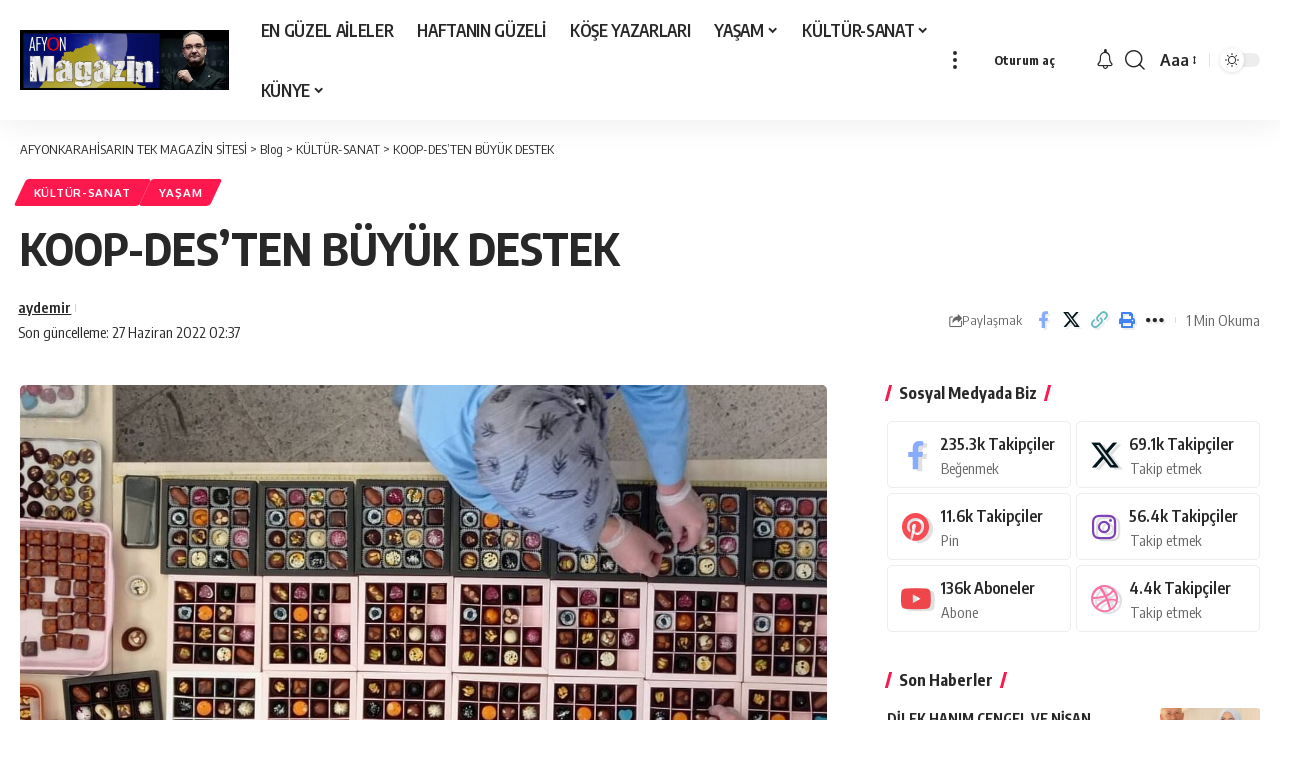

--- FILE ---
content_type: text/html; charset=UTF-8
request_url: https://www.afyonmagazin.com/2022/06/27/koop-desten-buyuk-destek/
body_size: 52313
content:
<!DOCTYPE html><html lang="tr-TR"><head><script data-no-optimize="1">var litespeed_docref=sessionStorage.getItem("litespeed_docref");litespeed_docref&&(Object.defineProperty(document,"referrer",{get:function(){return litespeed_docref}}),sessionStorage.removeItem("litespeed_docref"));</script><meta charset="UTF-8" /><link data-optimized="2" rel="stylesheet" href="https://www.afyonmagazin.com/wp-content/litespeed/css/cafc8f1d566711ee167a2c6e803df1c7.css?ver=556e4" /><meta http-equiv="X-UA-Compatible" content="IE=edge" /><meta name="viewport" content="width=device-width, initial-scale=1.0" /><link rel="profile" href="https://gmpg.org/xfn/11" /><title>KOOP-DES’TEN BÜYÜK DESTEK &#8211; AFYONKARAHİSARIN TEK MAGAZİN SİTESİ</title><meta name='robots' content='max-image-preview:large' /><style>img:is([sizes="auto" i], [sizes^="auto," i]) { contain-intrinsic-size: 3000px 1500px }</style><link rel="preconnect" href="https://fonts.gstatic.com" crossorigin><link rel="preload" as="style" onload="this.onload=null;this.rel='stylesheet'" id="rb-preload-gfonts" href="https://fonts.googleapis.com/css?family=Oxygen%3A400%2C700%7CEncode+Sans+Condensed%3A400%2C500%2C600%2C700%2C800&amp;display=swap" crossorigin><noscript><link rel="stylesheet" href="https://fonts.googleapis.com/css?family=Oxygen%3A400%2C700%7CEncode+Sans+Condensed%3A400%2C500%2C600%2C700%2C800&amp;display=swap"></noscript><link rel="alternate" type="application/rss+xml" title="AFYONKARAHİSARIN TEK MAGAZİN SİTESİ &raquo; Feed" href="https://www.afyonmagazin.com/feed/" /><link rel="alternate" type="application/rss+xml" title="AFYONKARAHİSARIN TEK MAGAZİN SİTESİ &raquo; Comments Feed" href="https://www.afyonmagazin.com/comments/feed/" /><meta name="description" content="AFYONKARAHİSAR KADIN KÜLTÜR KOOPERATİFLERİNDEN GÜZEL HABER Afyonkarahisar Kadın Kültür  Kooperatiflerinden güzel haberler var. Kooperatif ve üst kuruluşlarının üretim ve istihdama katkısı olacak yatırım projelerinin desteklenmesi, faaliyetlerinde etkinlik ve verimliliğin sağlanması, teknoloji ve yeni üretim tekniklerinden yararlanmalarına katkıda bulunulması, rekabet güçlerinin artırılması ve bireysel tasarrufların uygun kooperatif girişimcilik modelleri ile ekonomiye kazandırılmasını  hedefleyen"><link rel="alternate" type="application/rss+xml" title="AFYONKARAHİSARIN TEK MAGAZİN SİTESİ &raquo; KOOP-DES’TEN BÜYÜK DESTEK Comments Feed" href="https://www.afyonmagazin.com/2022/06/27/koop-desten-buyuk-destek/feed/" /><link rel="pingback" href="https://www.afyonmagazin.com/xmlrpc.php" /> <script type="application/ld+json">{
    "@context": "https://schema.org",
    "@type": "Organization",
    "legalName": "AFYONKARAH\u0130SARIN TEK MAGAZ\u0130N S\u0130TES\u0130",
    "url": "https://www.afyonmagazin.com/",
    "logo": "https://www.afyonmagazin.com/wp-content/uploads/2021/02/asil-logo.jpg"
}</script> <style id='classic-theme-styles-inline-css'>/*! This file is auto-generated */
.wp-block-button__link{color:#fff;background-color:#32373c;border-radius:9999px;box-shadow:none;text-decoration:none;padding:calc(.667em + 2px) calc(1.333em + 2px);font-size:1.125em}.wp-block-file__button{background:#32373c;color:#fff;text-decoration:none}</style><style id='global-styles-inline-css'>:root{--wp--preset--aspect-ratio--square: 1;--wp--preset--aspect-ratio--4-3: 4/3;--wp--preset--aspect-ratio--3-4: 3/4;--wp--preset--aspect-ratio--3-2: 3/2;--wp--preset--aspect-ratio--2-3: 2/3;--wp--preset--aspect-ratio--16-9: 16/9;--wp--preset--aspect-ratio--9-16: 9/16;--wp--preset--color--black: #000000;--wp--preset--color--cyan-bluish-gray: #abb8c3;--wp--preset--color--white: #ffffff;--wp--preset--color--pale-pink: #f78da7;--wp--preset--color--vivid-red: #cf2e2e;--wp--preset--color--luminous-vivid-orange: #ff6900;--wp--preset--color--luminous-vivid-amber: #fcb900;--wp--preset--color--light-green-cyan: #7bdcb5;--wp--preset--color--vivid-green-cyan: #00d084;--wp--preset--color--pale-cyan-blue: #8ed1fc;--wp--preset--color--vivid-cyan-blue: #0693e3;--wp--preset--color--vivid-purple: #9b51e0;--wp--preset--gradient--vivid-cyan-blue-to-vivid-purple: linear-gradient(135deg,rgba(6,147,227,1) 0%,rgb(155,81,224) 100%);--wp--preset--gradient--light-green-cyan-to-vivid-green-cyan: linear-gradient(135deg,rgb(122,220,180) 0%,rgb(0,208,130) 100%);--wp--preset--gradient--luminous-vivid-amber-to-luminous-vivid-orange: linear-gradient(135deg,rgba(252,185,0,1) 0%,rgba(255,105,0,1) 100%);--wp--preset--gradient--luminous-vivid-orange-to-vivid-red: linear-gradient(135deg,rgba(255,105,0,1) 0%,rgb(207,46,46) 100%);--wp--preset--gradient--very-light-gray-to-cyan-bluish-gray: linear-gradient(135deg,rgb(238,238,238) 0%,rgb(169,184,195) 100%);--wp--preset--gradient--cool-to-warm-spectrum: linear-gradient(135deg,rgb(74,234,220) 0%,rgb(151,120,209) 20%,rgb(207,42,186) 40%,rgb(238,44,130) 60%,rgb(251,105,98) 80%,rgb(254,248,76) 100%);--wp--preset--gradient--blush-light-purple: linear-gradient(135deg,rgb(255,206,236) 0%,rgb(152,150,240) 100%);--wp--preset--gradient--blush-bordeaux: linear-gradient(135deg,rgb(254,205,165) 0%,rgb(254,45,45) 50%,rgb(107,0,62) 100%);--wp--preset--gradient--luminous-dusk: linear-gradient(135deg,rgb(255,203,112) 0%,rgb(199,81,192) 50%,rgb(65,88,208) 100%);--wp--preset--gradient--pale-ocean: linear-gradient(135deg,rgb(255,245,203) 0%,rgb(182,227,212) 50%,rgb(51,167,181) 100%);--wp--preset--gradient--electric-grass: linear-gradient(135deg,rgb(202,248,128) 0%,rgb(113,206,126) 100%);--wp--preset--gradient--midnight: linear-gradient(135deg,rgb(2,3,129) 0%,rgb(40,116,252) 100%);--wp--preset--font-size--small: 13px;--wp--preset--font-size--medium: 20px;--wp--preset--font-size--large: 36px;--wp--preset--font-size--x-large: 42px;--wp--preset--spacing--20: 0.44rem;--wp--preset--spacing--30: 0.67rem;--wp--preset--spacing--40: 1rem;--wp--preset--spacing--50: 1.5rem;--wp--preset--spacing--60: 2.25rem;--wp--preset--spacing--70: 3.38rem;--wp--preset--spacing--80: 5.06rem;--wp--preset--shadow--natural: 6px 6px 9px rgba(0, 0, 0, 0.2);--wp--preset--shadow--deep: 12px 12px 50px rgba(0, 0, 0, 0.4);--wp--preset--shadow--sharp: 6px 6px 0px rgba(0, 0, 0, 0.2);--wp--preset--shadow--outlined: 6px 6px 0px -3px rgba(255, 255, 255, 1), 6px 6px rgba(0, 0, 0, 1);--wp--preset--shadow--crisp: 6px 6px 0px rgba(0, 0, 0, 1);}:where(.is-layout-flex){gap: 0.5em;}:where(.is-layout-grid){gap: 0.5em;}body .is-layout-flex{display: flex;}.is-layout-flex{flex-wrap: wrap;align-items: center;}.is-layout-flex > :is(*, div){margin: 0;}body .is-layout-grid{display: grid;}.is-layout-grid > :is(*, div){margin: 0;}:where(.wp-block-columns.is-layout-flex){gap: 2em;}:where(.wp-block-columns.is-layout-grid){gap: 2em;}:where(.wp-block-post-template.is-layout-flex){gap: 1.25em;}:where(.wp-block-post-template.is-layout-grid){gap: 1.25em;}.has-black-color{color: var(--wp--preset--color--black) !important;}.has-cyan-bluish-gray-color{color: var(--wp--preset--color--cyan-bluish-gray) !important;}.has-white-color{color: var(--wp--preset--color--white) !important;}.has-pale-pink-color{color: var(--wp--preset--color--pale-pink) !important;}.has-vivid-red-color{color: var(--wp--preset--color--vivid-red) !important;}.has-luminous-vivid-orange-color{color: var(--wp--preset--color--luminous-vivid-orange) !important;}.has-luminous-vivid-amber-color{color: var(--wp--preset--color--luminous-vivid-amber) !important;}.has-light-green-cyan-color{color: var(--wp--preset--color--light-green-cyan) !important;}.has-vivid-green-cyan-color{color: var(--wp--preset--color--vivid-green-cyan) !important;}.has-pale-cyan-blue-color{color: var(--wp--preset--color--pale-cyan-blue) !important;}.has-vivid-cyan-blue-color{color: var(--wp--preset--color--vivid-cyan-blue) !important;}.has-vivid-purple-color{color: var(--wp--preset--color--vivid-purple) !important;}.has-black-background-color{background-color: var(--wp--preset--color--black) !important;}.has-cyan-bluish-gray-background-color{background-color: var(--wp--preset--color--cyan-bluish-gray) !important;}.has-white-background-color{background-color: var(--wp--preset--color--white) !important;}.has-pale-pink-background-color{background-color: var(--wp--preset--color--pale-pink) !important;}.has-vivid-red-background-color{background-color: var(--wp--preset--color--vivid-red) !important;}.has-luminous-vivid-orange-background-color{background-color: var(--wp--preset--color--luminous-vivid-orange) !important;}.has-luminous-vivid-amber-background-color{background-color: var(--wp--preset--color--luminous-vivid-amber) !important;}.has-light-green-cyan-background-color{background-color: var(--wp--preset--color--light-green-cyan) !important;}.has-vivid-green-cyan-background-color{background-color: var(--wp--preset--color--vivid-green-cyan) !important;}.has-pale-cyan-blue-background-color{background-color: var(--wp--preset--color--pale-cyan-blue) !important;}.has-vivid-cyan-blue-background-color{background-color: var(--wp--preset--color--vivid-cyan-blue) !important;}.has-vivid-purple-background-color{background-color: var(--wp--preset--color--vivid-purple) !important;}.has-black-border-color{border-color: var(--wp--preset--color--black) !important;}.has-cyan-bluish-gray-border-color{border-color: var(--wp--preset--color--cyan-bluish-gray) !important;}.has-white-border-color{border-color: var(--wp--preset--color--white) !important;}.has-pale-pink-border-color{border-color: var(--wp--preset--color--pale-pink) !important;}.has-vivid-red-border-color{border-color: var(--wp--preset--color--vivid-red) !important;}.has-luminous-vivid-orange-border-color{border-color: var(--wp--preset--color--luminous-vivid-orange) !important;}.has-luminous-vivid-amber-border-color{border-color: var(--wp--preset--color--luminous-vivid-amber) !important;}.has-light-green-cyan-border-color{border-color: var(--wp--preset--color--light-green-cyan) !important;}.has-vivid-green-cyan-border-color{border-color: var(--wp--preset--color--vivid-green-cyan) !important;}.has-pale-cyan-blue-border-color{border-color: var(--wp--preset--color--pale-cyan-blue) !important;}.has-vivid-cyan-blue-border-color{border-color: var(--wp--preset--color--vivid-cyan-blue) !important;}.has-vivid-purple-border-color{border-color: var(--wp--preset--color--vivid-purple) !important;}.has-vivid-cyan-blue-to-vivid-purple-gradient-background{background: var(--wp--preset--gradient--vivid-cyan-blue-to-vivid-purple) !important;}.has-light-green-cyan-to-vivid-green-cyan-gradient-background{background: var(--wp--preset--gradient--light-green-cyan-to-vivid-green-cyan) !important;}.has-luminous-vivid-amber-to-luminous-vivid-orange-gradient-background{background: var(--wp--preset--gradient--luminous-vivid-amber-to-luminous-vivid-orange) !important;}.has-luminous-vivid-orange-to-vivid-red-gradient-background{background: var(--wp--preset--gradient--luminous-vivid-orange-to-vivid-red) !important;}.has-very-light-gray-to-cyan-bluish-gray-gradient-background{background: var(--wp--preset--gradient--very-light-gray-to-cyan-bluish-gray) !important;}.has-cool-to-warm-spectrum-gradient-background{background: var(--wp--preset--gradient--cool-to-warm-spectrum) !important;}.has-blush-light-purple-gradient-background{background: var(--wp--preset--gradient--blush-light-purple) !important;}.has-blush-bordeaux-gradient-background{background: var(--wp--preset--gradient--blush-bordeaux) !important;}.has-luminous-dusk-gradient-background{background: var(--wp--preset--gradient--luminous-dusk) !important;}.has-pale-ocean-gradient-background{background: var(--wp--preset--gradient--pale-ocean) !important;}.has-electric-grass-gradient-background{background: var(--wp--preset--gradient--electric-grass) !important;}.has-midnight-gradient-background{background: var(--wp--preset--gradient--midnight) !important;}.has-small-font-size{font-size: var(--wp--preset--font-size--small) !important;}.has-medium-font-size{font-size: var(--wp--preset--font-size--medium) !important;}.has-large-font-size{font-size: var(--wp--preset--font-size--large) !important;}.has-x-large-font-size{font-size: var(--wp--preset--font-size--x-large) !important;}
:where(.wp-block-post-template.is-layout-flex){gap: 1.25em;}:where(.wp-block-post-template.is-layout-grid){gap: 1.25em;}
:where(.wp-block-columns.is-layout-flex){gap: 2em;}:where(.wp-block-columns.is-layout-grid){gap: 2em;}
:root :where(.wp-block-pullquote){font-size: 1.5em;line-height: 1.6;}</style><style id='foxiz-main-inline-css'>[data-theme="dark"].is-hd-4 {--nav-bg: #191c20;--nav-bg-from: #191c20;--nav-bg-to: #191c20;}:root {--top-site-bg :#0e0f12;--topad-spacing :15px;--hyperlink-line-color :var(--g-color);--s-content-width : 760px;--max-width-wo-sb : 840px;--s10-feat-ratio :45%;--s11-feat-ratio :45%;--login-popup-w : 350px;}[data-theme="dark"], .light-scheme {--top-site-bg :#0e0f12; }.search-header:before { background-repeat : no-repeat;background-size : cover;background-image : url(https://export.themeruby.com/foxiz/default/wp-content/uploads/sites/2/2021/09/search-bg.jpg);background-attachment : scroll;background-position : center center;}[data-theme="dark"] .search-header:before { background-repeat : no-repeat;background-size : cover;background-image : url(https://export.themeruby.com/foxiz/default/wp-content/uploads/sites/2/2021/09/search-bgd.jpg);background-attachment : scroll;background-position : center center;}.footer-has-bg { background-color : #00000007;}[data-theme="dark"] .footer-has-bg { background-color : #16181c;}.top-site-ad .ad-image { max-width: 1500px; }.yes-hd-transparent .top-site-ad {--top-site-bg :#0e0f12;}#amp-mobile-version-switcher { display: none; }.menu-item-11032 span.menu-sub-title { color: #fff !important;}.menu-item-11032 span.menu-sub-title { background-color: #8d80ff;}.menu-item-11030 span.menu-sub-title { color: #fff !important;}.menu-item-11030 span.menu-sub-title { background-color: #ff4545;}.menu-item-10144 span.menu-sub-title { color: #ff7070 !important;}.menu-item-10144 span.menu-sub-title { background-color: #ff707015;}[data-theme="dark"] .menu-item-10144 span.menu-sub-title { color: #fff !important;}[data-theme="dark"] .menu-item-10144 span.menu-sub-title { background-color: #ff7070;}.menu-item-10977 span.menu-sub-title { color: #ff7070 !important;}.menu-item-10977 span.menu-sub-title { background-color: #ff707015;}[data-theme="dark"] .menu-item-10977 span.menu-sub-title { color: #fff !important;}[data-theme="dark"] .menu-item-10977 span.menu-sub-title { background-color: #ff7070;}.menu-item-10142 span.menu-sub-title { color: #fff !important;}.menu-item-10142 span.menu-sub-title { background-color: #ff7070;}.menu-item-10975 span.menu-sub-title { color: #fff !important;}.menu-item-10975 span.menu-sub-title { background-color: #ff7070;}.menu-item-10150 span.menu-sub-title { color: #ff184e !important;}.menu-item-10150 span.menu-sub-title { background-color: #ff184e20;}[data-theme="dark"] .menu-item-10150 span.menu-sub-title { color: #fff !important;}[data-theme="dark"] .menu-item-10150 span.menu-sub-title { background-color: #ff184e;}.menu-item-10983 span.menu-sub-title { color: #ff184e !important;}.menu-item-10983 span.menu-sub-title { background-color: #ff184e20;}[data-theme="dark"] .menu-item-10983 span.menu-sub-title { color: #fff !important;}[data-theme="dark"] .menu-item-10983 span.menu-sub-title { background-color: #ff184e;}.menu-item-10196 span.menu-sub-title { color: #fff !important;}.menu-item-10196 span.menu-sub-title { background-color: #54b7c7;}.menu-item-11010 span.menu-sub-title { color: #fff !important;}.menu-item-11010 span.menu-sub-title { background-color: #54b7c7;}.menu-item-10193 span.menu-sub-title { color: #fff !important;}.menu-item-10193 span.menu-sub-title { background-color: #a7c560;}.menu-item-11007 span.menu-sub-title { color: #fff !important;}.menu-item-11007 span.menu-sub-title { background-color: #a7c560;}.menu-item-10199 span.menu-sub-title { color: #fff !important;}.menu-item-10199 span.menu-sub-title { background-color: #54b7c7;}.menu-item-11013 span.menu-sub-title { color: #fff !important;}.menu-item-11013 span.menu-sub-title { background-color: #54b7c7;}.menu-item-11036 span.menu-sub-title { color: #fff !important;}.menu-item-11036 span.menu-sub-title { background-color: #ff6552;}.menu-item-10155 span.menu-sub-title { color: #fff !important;}.menu-item-10155 span.menu-sub-title { background-color: #56ca71;}[data-theme="dark"] .menu-item-10155 span.menu-sub-title { color: #fff !important;}[data-theme="dark"] .menu-item-10155 span.menu-sub-title { background-color: #56ca71;}#single-post-infinite > .single-post-outer:nth-child(2) .continue-reading { display: none}#single-post-infinite > .single-post-outer:nth-child(2) .s-ct { height: auto; max-height: none }.entry-title.is-p-protected a:before { content: "EXCLUSIVE";display: inline-block; }</style> <script type="litespeed/javascript" data-src="https://www.afyonmagazin.com/wp-includes/js/jquery/jquery.min.js" id="jquery-core-js"></script> <link rel="preload" href="https://www.afyonmagazin.com/wp-content/themes/foxiz/assets/fonts/icons.woff2?ver=2.5.0" as="font" type="font/woff2" crossorigin="anonymous"><link rel="https://api.w.org/" href="https://www.afyonmagazin.com/wp-json/" /><link rel="alternate" title="JSON" type="application/json" href="https://www.afyonmagazin.com/wp-json/wp/v2/posts/4961" /><link rel="EditURI" type="application/rsd+xml" title="RSD" href="https://www.afyonmagazin.com/xmlrpc.php?rsd" /><meta name="generator" content="WordPress 6.8.1" /><link rel="canonical" href="https://www.afyonmagazin.com/2022/06/27/koop-desten-buyuk-destek/" /><link rel='shortlink' href='https://www.afyonmagazin.com/?p=4961' /><link rel="alternate" title="oEmbed (JSON)" type="application/json+oembed" href="https://www.afyonmagazin.com/wp-json/oembed/1.0/embed?url=https%3A%2F%2Fwww.afyonmagazin.com%2F2022%2F06%2F27%2Fkoop-desten-buyuk-destek%2F" /><link rel="alternate" title="oEmbed (XML)" type="text/xml+oembed" href="https://www.afyonmagazin.com/wp-json/oembed/1.0/embed?url=https%3A%2F%2Fwww.afyonmagazin.com%2F2022%2F06%2F27%2Fkoop-desten-buyuk-destek%2F&#038;format=xml" /><meta name="generator" content="Elementor 3.30.0; features: additional_custom_breakpoints; settings: css_print_method-external, google_font-enabled, font_display-swap"> <script type="application/ld+json">{
    "@context": "https://schema.org",
    "@type": "WebSite",
    "@id": "https://www.afyonmagazin.com/#website",
    "url": "https://www.afyonmagazin.com/",
    "name": "AFYONKARAH\u0130SARIN TEK MAGAZ\u0130N S\u0130TES\u0130",
    "potentialAction": {
        "@type": "SearchAction",
        "target": "https://www.afyonmagazin.com/?s={search_term_string}",
        "query-input": "required name=search_term_string"
    }
}</script> <style>.e-con.e-parent:nth-of-type(n+4):not(.e-lazyloaded):not(.e-no-lazyload),
				.e-con.e-parent:nth-of-type(n+4):not(.e-lazyloaded):not(.e-no-lazyload) * {
					background-image: none !important;
				}
				@media screen and (max-height: 1024px) {
					.e-con.e-parent:nth-of-type(n+3):not(.e-lazyloaded):not(.e-no-lazyload),
					.e-con.e-parent:nth-of-type(n+3):not(.e-lazyloaded):not(.e-no-lazyload) * {
						background-image: none !important;
					}
				}
				@media screen and (max-height: 640px) {
					.e-con.e-parent:nth-of-type(n+2):not(.e-lazyloaded):not(.e-no-lazyload),
					.e-con.e-parent:nth-of-type(n+2):not(.e-lazyloaded):not(.e-no-lazyload) * {
						background-image: none !important;
					}
				}</style> <script type="application/ld+json">{
    "@context": "https://schema.org",
    "@type": "Article",
    "headline": "KOOP-DES\u2019TEN B\u00dcY\u00dcK DESTEK",
    "description": "AFYONKARAH\u0130SAR KADIN K\u00dcLT\u00dcR KOOPERAT\u0130FLER\u0130NDEN G\u00dcZEL HABER Afyonkarahisar Kad\u0131n K\u00fclt\u00fcr\u00a0 Kooperatiflerinden g\u00fczel haberler var. Kooperatif ve \u00fcst kurulu\u015flar\u0131n\u0131n \u00fcretim ve istihdama katk\u0131s\u0131 olacak yat\u0131r\u0131m projelerinin desteklenmesi, faaliyetlerinde etkinlik ve verimlili\u011fin sa\u011flanmas\u0131, teknoloji ve yeni \u00fcretim tekniklerinden yararlanmalar\u0131na katk\u0131da bulunulmas\u0131, rekabet g\u00fc\u00e7lerinin art\u0131r\u0131lmas\u0131 ve bireysel tasarruflar\u0131n uygun kooperatif giri\u015fimcilik modelleri ile ekonomiye kazand\u0131r\u0131lmas\u0131n\u0131 \u00a0hedefleyen",
    "mainEntityOfPage": {
        "@type": "WebPage",
        "@id": "https://www.afyonmagazin.com/2022/06/27/koop-desten-buyuk-destek/"
    },
    "author": {
        "@type": "Person",
        "name": "aydemir",
        "url": "https://www.afyonmagazin.com/"
    },
    "publisher": {
        "@type": "Organization",
        "name": "AFYONKARAH\u0130SARIN TEK MAGAZ\u0130N S\u0130TES\u0130",
        "url": "https://www.afyonmagazin.com/",
        "logo": {
            "@type": "ImageObject",
            "url": "https://www.afyonmagazin.com/wp-content/uploads/2021/02/asil-logo.jpg"
        }
    },
    "dateModified": "2022-06-27T02:37:24+03:00",
    "datePublished": "2022-06-27T02:37:24+03:00",
    "image": {
        "@type": "ImageObject",
        "url": "https://www.afyonmagazin.com/wp-content/uploads/2022/06/d74d7bbe-06d0-4309-a83f-11bd280902f5-e1656286548290.jpg",
        "width": "1339",
        "height": "934"
    },
    "commentCount": 0,
    "articleSection": [
        "K\u00dcLT\u00dcR-SANAT",
        "YA\u015eAM"
    ]
}</script> <meta property="og:description" content="AFYONKARAHİSAR KADIN KÜLTÜR KOOPERATİFLERİNDEN GÜZEL HABER Afyonkarahisar Kadın Kültür  Kooperatiflerinden güzel haberler var. Kooperatif ve üst kuruluşlarının üretim ve istihdama katkısı olacak ya…"/><meta property="og:site_name" content="AFYONKARAHİSARIN TEK MAGAZİN SİTESİ"/><meta property="og:locale" content="tr-TR"/><meta property="fb:facebook_app_id" content=""/><meta property="og:type" content="article"/><meta property="og:title" content="KOOP-DES’TEN BÜYÜK DESTEK"/><meta property="og:url" content="https://www.afyonmagazin.com/2022/06/27/koop-desten-buyuk-destek/"/><meta property="og:image" content="https://www.afyonmagazin.com/wp-content/uploads/2022/06/d74d7bbe-06d0-4309-a83f-11bd280902f5-e1656286548290.jpg"/><meta property="og:image:width" content="1339"/><meta property="og:image:height" content="934"/><meta property="article:published_time" content="2022-06-27T02:37:24+03:00"/><meta property="article:modified_time" content="2022-06-27T02:37:24+03:00"/><meta name="author" content="aydemir"/><meta name="twitter:card" content="summary_large_image"/><meta name="twitter:creator" content="@"/><meta name="twitter:label1" content="Written by"/><meta name="twitter:data1" content="aydemir"/><meta name="twitter:label2" content="Est. reading time"/><meta name="twitter:data2" content="1 minutes"/><meta property="og:image:secure_url" content="https://www.afyonmagazin.com/wp-content/uploads/2022/06/d74d7bbe-06d0-4309-a83f-11bd280902f5-e1656286548290.jpg"/> <script type="application/ld+json">{"@context":"http://schema.org","@type":"BreadcrumbList","itemListElement":[{"@type":"ListItem","position":4,"item":{"@id":"https://www.afyonmagazin.com/2022/06/27/koop-desten-buyuk-destek/","name":"KOOP-DES’TEN BÜYÜK DESTEK"}},{"@type":"ListItem","position":3,"item":{"@id":"https://www.afyonmagazin.com/category/kultur-sanat/","name":"KÜLTÜR-SANAT"}},{"@type":"ListItem","position":2,"item":{"@id":"https://www.afyonmagazin.com/blog-2/","name":"Blog"}},{"@type":"ListItem","position":1,"item":{"@id":"https://www.afyonmagazin.com","name":"AFYONKARAHİSARIN TEK MAGAZİN SİTESİ"}}]}</script> <link rel="icon" href="https://www.afyonmagazin.com/wp-content/uploads/2021/02/cropped-cropped-asil-logo-1-1-32x32.jpg" sizes="32x32" /><link rel="icon" href="https://www.afyonmagazin.com/wp-content/uploads/2021/02/cropped-cropped-asil-logo-1-1-192x192.jpg" sizes="192x192" /><link rel="apple-touch-icon" href="https://www.afyonmagazin.com/wp-content/uploads/2021/02/cropped-cropped-asil-logo-1-1-180x180.jpg" /><meta name="msapplication-TileImage" content="https://www.afyonmagazin.com/wp-content/uploads/2021/02/cropped-cropped-asil-logo-1-1-270x270.jpg" /></head><body class="wp-singular post-template-default single single-post postid-4961 single-format-standard wp-embed-responsive wp-theme-foxiz ally-default personalized-all elementor-default elementor-kit-5605 menu-ani-1 hover-ani-1 btn-ani-1 btn-transform-1 is-rm-1 lmeta-dot loader-1 dark-sw-1 mtax-1 is-hd-1 is-standard-1 is-mstick yes-tstick is-backtop none-m-backtop  is-mstick is-smart-sticky" data-theme="browser"> <script defer src="[data-uri]"></script> <div class="site-outer"><div id="site-header" class="header-wrap rb-section header-set-1 header-1 header-wrapper style-shadow has-quick-menu"><div class="reading-indicator"><span id="reading-progress"></span></div><div id="navbar-outer" class="navbar-outer"><div id="sticky-holder" class="sticky-holder"><div class="navbar-wrap"><div class="rb-container edge-padding"><div class="navbar-inner"><div class="navbar-left"><div class="logo-wrap is-image-logo site-branding"> <a href="https://www.afyonmagazin.com/" class="logo" title="AFYONKARAHİSARIN TEK MAGAZİN SİTESİ"> <img data-lazyloaded="1" src="[data-uri]" fetchpriority="high" class="logo-default" data-mode="default" height="207" width="720" data-src="https://www.afyonmagazin.com/wp-content/uploads/2021/02/asil-logo.jpg" alt="AFYONKARAHİSARIN TEK MAGAZİN SİTESİ" decoding="async" loading="eager"><img data-lazyloaded="1" src="[data-uri]" class="logo-dark" data-mode="dark" height="207" width="720" data-src="https://www.afyonmagazin.com/wp-content/uploads/2021/02/asil-logo.jpg" alt="AFYONKARAHİSARIN TEK MAGAZİN SİTESİ" decoding="async" loading="eager"><img data-lazyloaded="1" src="[data-uri]" class="logo-transparent" height="600" width="1368" data-src="https://export.themeruby.com/foxiz/default/wp-content/uploads/sites/2/2021/12/logo-light.svg" alt="AFYONKARAHİSARIN TEK MAGAZİN SİTESİ" decoding="async" loading="eager"> </a></div><nav id="site-navigation" class="main-menu-wrap" aria-label="main menu"><ul id="menu-main-menu" class="main-menu rb-menu large-menu" itemscope itemtype="https://www.schema.org/SiteNavigationElement"><li id="menu-item-922" class="menu-item menu-item-type-taxonomy menu-item-object-category menu-item-922"><a href="https://www.afyonmagazin.com/category/en-guzel-aileler/"><span>EN GÜZEL AİLELER</span></a></li><li id="menu-item-924" class="menu-item menu-item-type-taxonomy menu-item-object-category menu-item-924"><a href="https://www.afyonmagazin.com/category/haftanin-guzeli/"><span>HAFTANIN GÜZELİ</span></a></li><li id="menu-item-925" class="menu-item menu-item-type-taxonomy menu-item-object-category menu-item-925"><a href="https://www.afyonmagazin.com/category/kose-yazarlari/"><span>KÖŞE YAZARLARI</span></a></li><li id="menu-item-929" class="menu-item menu-item-type-taxonomy menu-item-object-category current-post-ancestor current-menu-parent current-post-parent menu-item-has-children menu-item-929"><a href="https://www.afyonmagazin.com/category/yasam/"><span>YAŞAM</span></a><ul class="sub-menu"><li id="menu-item-927" class="menu-item menu-item-type-taxonomy menu-item-object-category menu-item-927"><a href="https://www.afyonmagazin.com/category/ne-nerede-nasil/"><span>NE-NEREDE-NASIL</span></a></li><li id="menu-item-921" class="menu-item menu-item-type-taxonomy menu-item-object-category menu-item-921"><a href="https://www.afyonmagazin.com/category/dunya-magazin/"><span>DÜNYA MAGAZİN</span></a></li><li id="menu-item-1490" class="menu-item menu-item-type-taxonomy menu-item-object-category menu-item-1490"><a href="https://www.afyonmagazin.com/category/sik-erkekler/"><span>ŞIK ERKEKLER</span></a></li><li id="menu-item-5708" class="menu-item menu-item-type-taxonomy menu-item-object-category menu-item-5708"><a href="https://www.afyonmagazin.com/category/dugunler-ve-ozel-anlar/"><span>DÜĞÜNLER &#8211; ÖZEL ANLAR</span></a></li><li id="menu-item-923" class="menu-item menu-item-type-taxonomy menu-item-object-category menu-item-923"><a href="https://www.afyonmagazin.com/category/foto-video-galeri/"><span>FOTO-VİDEO GALERİ</span></a></li></ul></li><li id="menu-item-5603" class="menu-item menu-item-type-taxonomy menu-item-object-category current-post-ancestor current-menu-parent current-post-parent menu-item-has-children menu-item-5603"><a href="https://www.afyonmagazin.com/category/kultur-sanat/"><span>KÜLTÜR-SANAT</span></a><ul class="sub-menu"><li id="menu-item-5602" class="menu-item menu-item-type-taxonomy menu-item-object-category menu-item-5602"><a href="https://www.afyonmagazin.com/category/turizm-saglik/"><span>TURİZM-SAĞLIK</span></a></li><li id="menu-item-5604" class="menu-item menu-item-type-taxonomy menu-item-object-category menu-item-5604"><a href="https://www.afyonmagazin.com/category/muzik-sinema/"><span>MÜZİK-SİNEMA</span></a></li></ul></li><li id="menu-item-5707" class="menu-item menu-item-type-post_type menu-item-object-page menu-item-has-children menu-item-5707"><a href="https://www.afyonmagazin.com/kunye/"><span>KÜNYE</span></a><ul class="sub-menu"><li id="menu-item-5709" class="menu-item menu-item-type-post_type menu-item-object-page menu-item-5709"><a href="https://www.afyonmagazin.com/hakkimizda/"><span>HAKKIMIZDA</span></a></li><li id="menu-item-5711" class="menu-item menu-item-type-post_type menu-item-object-page menu-item-5711"><a href="https://www.afyonmagazin.com/iletisim/"><span>İLETİŞİM</span></a></li></ul></li></ul></nav><div class="more-section-outer menu-has-child-flex menu-has-child-mega-columns layout-col-3"> <a class="more-trigger icon-holder" href="#" data-title="Daha" aria-label="more"> <span class="dots-icon"><span></span><span></span><span></span></span> </a><div id="rb-more" class="more-section flex-dropdown"><div class="more-section-inner"><div class="more-content"><div class="header-search-form is-form-layout"> <span class="h5">Search</span><form method="get" action="https://www.afyonmagazin.com/" class="rb-search-form"  data-search="post" data-limit="0" data-follow="0" data-tax="category" data-dsource="0"  data-ptype=""><div class="search-form-inner"><span class="search-icon"><i class="rbi rbi-search" aria-hidden="true"></i></span><span class="search-text"><input type="text" class="field" placeholder="Search Headlines, News..." value="" name="s"/></span><span class="rb-search-submit"><input type="submit" value="Aramak"/><i class="rbi rbi-cright" aria-hidden="true"></i></span></div></form></div><div class="mega-columns"><div class="more-col"><div id="nav_menu-32" class="rb-section clearfix widget_nav_menu"><div class="block-h widget-heading heading-layout-10"><div class="heading-inner"><h5 class="heading-title"><span>Technology</span></h5></div></div><div class="menu-main-container"><ul id="menu-main" class="menu"><li id="menu-item-11031" class="menu-item menu-item-type-post_type menu-item-object-page menu-item-home menu-item-has-children menu-item-11031"><a href="https://www.afyonmagazin.com/"><span>Home</span></a><ul class="sub-menu"><li id="menu-item-11032" class="menu-item menu-item-type-post_type menu-item-object-page menu-item-11032"><a href="https://www.afyonmagazin.com/default-home-2/"><span>Default Home 2<span class="menu-sub-title meta-text">Hot</span></span></a></li><li id="menu-item-11033" class="menu-item menu-item-type-post_type menu-item-object-page menu-item-11033"><a href="https://www.afyonmagazin.com/default-home-3/"><span>Default Home 3</span></a></li><li id="menu-item-11030" class="menu-item menu-item-type-post_type menu-item-object-page menu-item-11030"><a href="https://www.afyonmagazin.com/default-home-4/"><span>Default Home 4<span class="menu-sub-title meta-text">New</span></span></a></li><li id="menu-item-11029" class="menu-item menu-item-type-post_type menu-item-object-page menu-item-11029"><a href="https://www.afyonmagazin.com/default-home-5/"><span>Default Home 5</span></a></li></ul></li><li id="menu-item-10145" class="menu-item menu-item-type-custom menu-item-object-custom menu-item-has-children menu-item-10145"><a href="#"><span>Posts</span></a><ul class="sub-menu"><li id="menu-item-10144" class="menu-item menu-item-type-custom menu-item-object-custom menu-item-10144"><a href="#"><span>Post Layouts<span class="menu-sub-title meta-text">Unlimited</span></span></a></li><li id="menu-item-10147" class="menu-item menu-item-type-custom menu-item-object-custom menu-item-10147"><a href="#"><span>Gallery Layouts</span></a></li><li id="menu-item-10148" class="menu-item menu-item-type-custom menu-item-object-custom menu-item-10148"><a href="#"><span>Video Layouts</span></a></li><li id="menu-item-10146" class="menu-item menu-item-type-custom menu-item-object-custom menu-item-10146"><a href="#"><span>Post Sidebar</span></a></li><li id="menu-item-10142" class="menu-item menu-item-type-custom menu-item-object-custom menu-item-has-children menu-item-10142"><a href="#"><span>Review<span class="menu-sub-title meta-text">Hot</span></span></a><ul class="sub-menu"><li id="menu-item-10143" class="menu-item menu-item-type-custom menu-item-object-custom menu-item-10143"><a href="https://foxiz.themeruby.com/default/corsair-hs80-rgb-wireless-gaming-headset-review/#comments"><span>User Rating</span></a></li></ul></li><li id="menu-item-10150" class="menu-item menu-item-type-custom menu-item-object-custom menu-item-10150"><a href="#"><span>Content Features<span class="menu-sub-title meta-text">100+</span></span></a></li><li id="menu-item-10149" class="menu-item menu-item-type-custom menu-item-object-custom menu-item-10149"><a href="#"><span>Table of Contents</span></a></li></ul></li><li id="menu-item-10978" class="menu-item menu-item-type-custom menu-item-object-custom menu-item-has-children menu-item-10978"><a href="#"><span>Posts</span></a><ul class="sub-menu"><li id="menu-item-10977" class="menu-item menu-item-type-custom menu-item-object-custom menu-item-10977"><a href="#"><span>Post Layouts<span class="menu-sub-title meta-text">Unlimited</span></span></a></li><li id="menu-item-10980" class="menu-item menu-item-type-custom menu-item-object-custom menu-item-10980"><a href="#"><span>Gallery Layouts</span></a></li><li id="menu-item-10981" class="menu-item menu-item-type-custom menu-item-object-custom menu-item-10981"><a href="#"><span>Video Layouts</span></a></li><li id="menu-item-10979" class="menu-item menu-item-type-custom menu-item-object-custom menu-item-10979"><a href="#"><span>Post Sidebar</span></a></li><li id="menu-item-10975" class="menu-item menu-item-type-custom menu-item-object-custom menu-item-has-children menu-item-10975"><a href="#"><span>Review<span class="menu-sub-title meta-text">Hot</span></span></a><ul class="sub-menu"><li id="menu-item-10976" class="menu-item menu-item-type-custom menu-item-object-custom menu-item-10976"><a href="https://foxiz.themeruby.com/default/corsair-hs80-rgb-wireless-gaming-headset-review/#comments"><span>User Rating</span></a></li></ul></li><li id="menu-item-10983" class="menu-item menu-item-type-custom menu-item-object-custom menu-item-10983"><a href="#"><span>Content Features<span class="menu-sub-title meta-text">100+</span></span></a></li><li id="menu-item-10982" class="menu-item menu-item-type-custom menu-item-object-custom menu-item-10982"><a href="#"><span>Table of Contents</span></a></li></ul></li><li id="menu-item-11034" class="menu-item menu-item-type-post_type menu-item-object-page menu-item-11034"><a href="https://www.afyonmagazin.com/my-bookmarks/"><span><i class="menu-item-icon rbi rbi-bookmark" aria-hidden="true"></i>Bookmarks</span></a></li><li id="menu-item-10151" class="menu-item menu-item-type-custom menu-item-object-custom menu-item-has-children menu-item-10151"><a href="#"><span>Pages</span></a><ul class="sub-menu"><li id="menu-item-10153" class="menu-item menu-item-type-custom menu-item-object-custom menu-item-10153"><a href="https://foxiz.themeruby.com/default/404-page"><span>404 Page</span></a></li><li id="menu-item-10154" class="menu-item menu-item-type-custom menu-item-object-custom menu-item-10154"><a href="https://foxiz.themeruby.com/default/?s=a"><span>Search Page</span></a></li></ul></li><li id="menu-item-10984" class="menu-item menu-item-type-custom menu-item-object-custom menu-item-has-children menu-item-10984"><a href="#"><span>Pages</span></a><ul class="sub-menu"><li id="menu-item-10985" class="menu-item menu-item-type-custom menu-item-object-custom menu-item-10985"><a href="https://foxiz.themeruby.com/default/404-page"><span>404 Page</span></a></li><li id="menu-item-10986" class="menu-item menu-item-type-custom menu-item-object-custom menu-item-10986"><a href="https://foxiz.themeruby.com/default/?s=a"><span>Search Page</span></a></li></ul></li></ul></div></div></div></div></div><div class="collapse-footer"><div class="collapse-footer-menu"><ul id="menu-footer-copyright" class="collapse-footer-menu-inner"><li id="menu-item-10127" class="menu-item menu-item-type-custom menu-item-object-custom menu-item-10127"><a href="#"><span>Advertise</span></a></li><li id="menu-item-10960" class="menu-item menu-item-type-custom menu-item-object-custom menu-item-10960"><a href="#"><span>Advertise</span></a></li></ul></div><div class="collapse-copyright">© 2022 Foxiz News Network. Ruby Design Company. All Rights Reserved.</div></div></div></div></div><div id="s-title-sticky" class="s-title-sticky"><div class="s-title-sticky-left"> <span class="sticky-title-label">Okuma:</span> <span class="h4 sticky-title">KOOP-DES’TEN BÜYÜK DESTEK</span></div><div class="sticky-share-list"><div class="t-shared-header meta-text"> <i class="rbi rbi-share" aria-hidden="true"></i> <span class="share-label">Paylaşmak</span></div><div class="sticky-share-list-items effect-fadeout is-color"> <a class="share-action share-trigger icon-facebook" aria-label="Share on Facebook" href="https://www.facebook.com/sharer.php?u=https%3A%2F%2Fwww.afyonmagazin.com%2F2022%2F06%2F27%2Fkoop-desten-buyuk-destek%2F" data-title="Facebook" data-gravity=n  rel="nofollow"><i class="rbi rbi-facebook" aria-hidden="true"></i></a> <a class="share-action share-trigger icon-twitter" aria-label="Share on X" href="https://twitter.com/intent/tweet?text=KOOP-DES%E2%80%99TEN+B%C3%9CY%C3%9CK+DESTEK&amp;url=https%3A%2F%2Fwww.afyonmagazin.com%2F2022%2F06%2F27%2Fkoop-desten-buyuk-destek%2F&amp;via=" data-title="X" data-gravity=n  rel="nofollow"> <i class="rbi rbi-twitter" aria-hidden="true"></i></a> <a class="share-action share-trigger icon-flipboard" aria-label="Share on Flipboard" href="https://share.flipboard.com/bookmarklet/popout?url=https%3A%2F%2Fwww.afyonmagazin.com%2F2022%2F06%2F27%2Fkoop-desten-buyuk-destek%2F" data-title="Flipboard" data-gravity=n  rel="nofollow"> <i class="rbi rbi-flipboard" aria-hidden="true"></i> </a> <a class="share-action icon-copy copy-trigger" aria-label="Copy Link" href="#" data-copied="Kopyalandı!" data-link="https://www.afyonmagazin.com/2022/06/27/koop-desten-buyuk-destek/" rel="nofollow" data-copy="Bağlantıyı Kopyala" data-gravity=n ><i class="rbi rbi-link-o" aria-hidden="true"></i></a> <a class="share-action icon-print" aria-label="Print" rel="nofollow" href="javascript:if(window.print)window.print()" data-title="Yazdır" data-gravity=n ><i class="rbi rbi-print" aria-hidden="true"></i></a> <a class="share-action native-share-trigger more-icon" aria-label="More" href="#" data-link="https://www.afyonmagazin.com/2022/06/27/koop-desten-buyuk-destek/" data-ptitle="KOOP-DES’TEN BÜYÜK DESTEK" data-title="Daha"  data-gravity=n  rel="nofollow"><i class="rbi rbi-more" aria-hidden="true"></i></a></div></div></div></div><div class="navbar-right"><div class="wnav-holder widget-h-login header-dropdown-outer"> <a href="https://www.afyonmagazin.com/wp-login.php?redirect_to=https%3A%2F%2Fwww.afyonmagazin.com%2F2022%2F06%2F27%2Fkoop-desten-buyuk-destek%2F" class="login-toggle is-login is-btn header-element" rel="nofollow" aria-label="Oturum aç"><span>Oturum aç</span></a></div><div class="wnav-holder header-dropdown-outer"><div class="dropdown-trigger notification-icon notification-trigger"> <span class="notification-icon-inner" data-title="Bildiri"> <span class="notification-icon-holder"> <i class="rbi rbi-notification wnav-icon" aria-hidden="true"></i> <span class="notification-info"></span> </span> </span></div><div class="header-dropdown notification-dropdown"><div class="notification-popup"><div class="notification-header"> <span class="h4">Bildiri</span> <a class="notification-url meta-text" href="https://export.themeruby.com/foxiz/default/my-bookmarks/">Daha Fazlasını Göster <i class="rbi rbi-cright" aria-hidden="true"></i></a></div><div class="notification-content"><div class="scroll-holder"><div class="rb-notification ecat-l-dot is-feat-right" data-interval="12"></div></div></div></div></div></div><div class="wnav-holder w-header-search header-dropdown-outer"> <a href="#" data-title="Aramak" class="icon-holder header-element search-btn more-trigger" aria-label="search"> <i class="rbi rbi-search wnav-icon" aria-hidden="true"></i> </a></div><div class="wnav-holder font-resizer"> <a href="#" class="font-resizer-trigger" data-title="Yazı Tipi Boyutlandırıcı"><span class="screen-reader-text">Yazı Tipi Boyutlandırıcı</span><strong>Aaa</strong></a></div><div class="dark-mode-toggle-wrap"><div class="dark-mode-toggle"> <span class="dark-mode-slide"> <i class="dark-mode-slide-btn mode-icon-dark" data-title="Işığa Geç"><svg class="svg-icon svg-mode-dark" aria-hidden="true" role="img" focusable="false" xmlns="http://www.w3.org/2000/svg" viewBox="0 0 1024 1024"><path fill="currentColor" d="M968.172 426.83c-2.349-12.673-13.274-21.954-26.16-22.226-12.876-0.22-24.192 8.54-27.070 21.102-27.658 120.526-133.48 204.706-257.334 204.706-145.582 0-264.022-118.44-264.022-264.020 0-123.86 84.18-229.676 204.71-257.33 12.558-2.88 21.374-14.182 21.102-27.066s-9.548-23.81-22.22-26.162c-27.996-5.196-56.654-7.834-85.176-7.834-123.938 0-240.458 48.266-328.098 135.904-87.638 87.638-135.902 204.158-135.902 328.096s48.264 240.458 135.902 328.096c87.64 87.638 204.16 135.904 328.098 135.904s240.458-48.266 328.098-135.904c87.638-87.638 135.902-204.158 135.902-328.096 0-28.498-2.638-57.152-7.828-85.17z"></path></svg></i> <i class="dark-mode-slide-btn mode-icon-default" data-title="Karanlığa Geç"><svg class="svg-icon svg-mode-light" aria-hidden="true" role="img" focusable="false" xmlns="http://www.w3.org/2000/svg" viewBox="0 0 232.447 232.447"><path fill="currentColor" d="M116.211,194.8c-4.143,0-7.5,3.357-7.5,7.5v22.643c0,4.143,3.357,7.5,7.5,7.5s7.5-3.357,7.5-7.5V202.3 C123.711,198.157,120.354,194.8,116.211,194.8z" /><path fill="currentColor" d="M116.211,37.645c4.143,0,7.5-3.357,7.5-7.5V7.505c0-4.143-3.357-7.5-7.5-7.5s-7.5,3.357-7.5,7.5v22.641 C108.711,34.288,112.068,37.645,116.211,37.645z" /><path fill="currentColor" d="M50.054,171.78l-16.016,16.008c-2.93,2.929-2.931,7.677-0.003,10.606c1.465,1.466,3.385,2.198,5.305,2.198 c1.919,0,3.838-0.731,5.302-2.195l16.016-16.008c2.93-2.929,2.931-7.677,0.003-10.606C57.731,168.852,52.982,168.851,50.054,171.78 z" /><path fill="currentColor" d="M177.083,62.852c1.919,0,3.838-0.731,5.302-2.195L198.4,44.649c2.93-2.929,2.931-7.677,0.003-10.606 c-2.93-2.932-7.679-2.931-10.607-0.003l-16.016,16.008c-2.93,2.929-2.931,7.677-0.003,10.607 C173.243,62.12,175.163,62.852,177.083,62.852z" /><path fill="currentColor" d="M37.645,116.224c0-4.143-3.357-7.5-7.5-7.5H7.5c-4.143,0-7.5,3.357-7.5,7.5s3.357,7.5,7.5,7.5h22.645 C34.287,123.724,37.645,120.366,37.645,116.224z" /><path fill="currentColor" d="M224.947,108.724h-22.652c-4.143,0-7.5,3.357-7.5,7.5s3.357,7.5,7.5,7.5h22.652c4.143,0,7.5-3.357,7.5-7.5 S229.09,108.724,224.947,108.724z" /><path fill="currentColor" d="M50.052,60.655c1.465,1.465,3.384,2.197,5.304,2.197c1.919,0,3.839-0.732,5.303-2.196c2.93-2.929,2.93-7.678,0.001-10.606 L44.652,34.042c-2.93-2.93-7.679-2.929-10.606-0.001c-2.93,2.929-2.93,7.678-0.001,10.606L50.052,60.655z" /><path fill="currentColor" d="M182.395,171.782c-2.93-2.929-7.679-2.93-10.606-0.001c-2.93,2.929-2.93,7.678-0.001,10.607l16.007,16.008 c1.465,1.465,3.384,2.197,5.304,2.197c1.919,0,3.839-0.732,5.303-2.196c2.93-2.929,2.93-7.678,0.001-10.607L182.395,171.782z" /><path fill="currentColor" d="M116.22,48.7c-37.232,0-67.523,30.291-67.523,67.523s30.291,67.523,67.523,67.523s67.522-30.291,67.522-67.523 S153.452,48.7,116.22,48.7z M116.22,168.747c-28.962,0-52.523-23.561-52.523-52.523S87.258,63.7,116.22,63.7 c28.961,0,52.522,23.562,52.522,52.523S145.181,168.747,116.22,168.747z" /></svg></i> </span></div></div></div></div></div></div><div id="header-mobile" class="header-mobile mh-style-shadow"><div class="header-mobile-wrap"><div class="mbnav edge-padding"><div class="navbar-left"><div class="mobile-toggle-wrap"> <a href="#" class="mobile-menu-trigger" aria-label="mobile trigger"> <span class="burger-icon"><span></span><span></span><span></span></span> </a></div><div class="mobile-logo-wrap is-image-logo site-branding"> <a href="https://www.afyonmagazin.com/" title="AFYONKARAHİSARIN TEK MAGAZİN SİTESİ"> <img data-lazyloaded="1" src="[data-uri]" fetchpriority="high" class="logo-default" data-mode="default" height="207" width="720" data-src="https://www.afyonmagazin.com/wp-content/uploads/2021/02/asil-logo.jpg" alt="AFYONKARAHİSARIN TEK MAGAZİN SİTESİ" decoding="async" loading="eager"><img data-lazyloaded="1" src="[data-uri]" class="logo-dark" data-mode="dark" height="207" width="720" data-src="https://www.afyonmagazin.com/wp-content/uploads/2021/02/asil-logo.jpg" alt="AFYONKARAHİSARIN TEK MAGAZİN SİTESİ" decoding="async" loading="eager"> </a></div></div><div class="navbar-right"> <a href="#" class="mobile-menu-trigger mobile-search-icon" aria-label="search"><i class="rbi rbi-search wnav-icon" aria-hidden="true"></i></a><div class="wnav-holder font-resizer"> <a href="#" class="font-resizer-trigger" data-title="Yazı Tipi Boyutlandırıcı"><span class="screen-reader-text">Yazı Tipi Boyutlandırıcı</span><strong>Aaa</strong></a></div><div class="dark-mode-toggle-wrap"><div class="dark-mode-toggle"> <span class="dark-mode-slide"> <i class="dark-mode-slide-btn mode-icon-dark" data-title="Işığa Geç"><svg class="svg-icon svg-mode-dark" aria-hidden="true" role="img" focusable="false" xmlns="http://www.w3.org/2000/svg" viewBox="0 0 1024 1024"><path fill="currentColor" d="M968.172 426.83c-2.349-12.673-13.274-21.954-26.16-22.226-12.876-0.22-24.192 8.54-27.070 21.102-27.658 120.526-133.48 204.706-257.334 204.706-145.582 0-264.022-118.44-264.022-264.020 0-123.86 84.18-229.676 204.71-257.33 12.558-2.88 21.374-14.182 21.102-27.066s-9.548-23.81-22.22-26.162c-27.996-5.196-56.654-7.834-85.176-7.834-123.938 0-240.458 48.266-328.098 135.904-87.638 87.638-135.902 204.158-135.902 328.096s48.264 240.458 135.902 328.096c87.64 87.638 204.16 135.904 328.098 135.904s240.458-48.266 328.098-135.904c87.638-87.638 135.902-204.158 135.902-328.096 0-28.498-2.638-57.152-7.828-85.17z"></path></svg></i> <i class="dark-mode-slide-btn mode-icon-default" data-title="Karanlığa Geç"><svg class="svg-icon svg-mode-light" aria-hidden="true" role="img" focusable="false" xmlns="http://www.w3.org/2000/svg" viewBox="0 0 232.447 232.447"><path fill="currentColor" d="M116.211,194.8c-4.143,0-7.5,3.357-7.5,7.5v22.643c0,4.143,3.357,7.5,7.5,7.5s7.5-3.357,7.5-7.5V202.3 C123.711,198.157,120.354,194.8,116.211,194.8z" /><path fill="currentColor" d="M116.211,37.645c4.143,0,7.5-3.357,7.5-7.5V7.505c0-4.143-3.357-7.5-7.5-7.5s-7.5,3.357-7.5,7.5v22.641 C108.711,34.288,112.068,37.645,116.211,37.645z" /><path fill="currentColor" d="M50.054,171.78l-16.016,16.008c-2.93,2.929-2.931,7.677-0.003,10.606c1.465,1.466,3.385,2.198,5.305,2.198 c1.919,0,3.838-0.731,5.302-2.195l16.016-16.008c2.93-2.929,2.931-7.677,0.003-10.606C57.731,168.852,52.982,168.851,50.054,171.78 z" /><path fill="currentColor" d="M177.083,62.852c1.919,0,3.838-0.731,5.302-2.195L198.4,44.649c2.93-2.929,2.931-7.677,0.003-10.606 c-2.93-2.932-7.679-2.931-10.607-0.003l-16.016,16.008c-2.93,2.929-2.931,7.677-0.003,10.607 C173.243,62.12,175.163,62.852,177.083,62.852z" /><path fill="currentColor" d="M37.645,116.224c0-4.143-3.357-7.5-7.5-7.5H7.5c-4.143,0-7.5,3.357-7.5,7.5s3.357,7.5,7.5,7.5h22.645 C34.287,123.724,37.645,120.366,37.645,116.224z" /><path fill="currentColor" d="M224.947,108.724h-22.652c-4.143,0-7.5,3.357-7.5,7.5s3.357,7.5,7.5,7.5h22.652c4.143,0,7.5-3.357,7.5-7.5 S229.09,108.724,224.947,108.724z" /><path fill="currentColor" d="M50.052,60.655c1.465,1.465,3.384,2.197,5.304,2.197c1.919,0,3.839-0.732,5.303-2.196c2.93-2.929,2.93-7.678,0.001-10.606 L44.652,34.042c-2.93-2.93-7.679-2.929-10.606-0.001c-2.93,2.929-2.93,7.678-0.001,10.606L50.052,60.655z" /><path fill="currentColor" d="M182.395,171.782c-2.93-2.929-7.679-2.93-10.606-0.001c-2.93,2.929-2.93,7.678-0.001,10.607l16.007,16.008 c1.465,1.465,3.384,2.197,5.304,2.197c1.919,0,3.839-0.732,5.303-2.196c2.93-2.929,2.93-7.678,0.001-10.607L182.395,171.782z" /><path fill="currentColor" d="M116.22,48.7c-37.232,0-67.523,30.291-67.523,67.523s30.291,67.523,67.523,67.523s67.522-30.291,67.522-67.523 S153.452,48.7,116.22,48.7z M116.22,168.747c-28.962,0-52.523-23.561-52.523-52.523S87.258,63.7,116.22,63.7 c28.961,0,52.522,23.562,52.522,52.523S145.181,168.747,116.22,168.747z" /></svg></i> </span></div></div></div></div><div class="mobile-qview"><ul id="menu-top-menu-1" class="mobile-qview-inner"><li class="menu-item menu-item-type-post_type menu-item-object-page menu-item-1495"><a href="https://www.afyonmagazin.com/kunye/"><span>KÜNYE</span></a></li><li class="menu-item menu-item-type-taxonomy menu-item-object-category menu-item-1491"><a href="https://www.afyonmagazin.com/category/dugunler-ve-ozel-anlar/"><span>DÜĞÜNLER &#8211; ÖZEL ANLAR</span></a></li><li class="menu-item menu-item-type-taxonomy menu-item-object-category current-post-ancestor current-menu-parent current-post-parent menu-item-1492"><a href="https://www.afyonmagazin.com/category/kultur-sanat/"><span>KÜLTÜR-SANAT</span></a></li></ul></div></div><div class="mobile-collapse"><div class="collapse-holder"><div class="collapse-inner"><div class="mobile-search-form edge-padding"><div class="header-search-form is-form-layout"> <span class="h5">Search</span><form method="get" action="https://www.afyonmagazin.com/" class="rb-search-form"  data-search="post" data-limit="0" data-follow="0" data-tax="category" data-dsource="0"  data-ptype=""><div class="search-form-inner"><span class="search-icon"><i class="rbi rbi-search" aria-hidden="true"></i></span><span class="search-text"><input type="text" class="field" placeholder="Search Headlines, News..." value="" name="s"/></span><span class="rb-search-submit"><input type="submit" value="Aramak"/><i class="rbi rbi-cright" aria-hidden="true"></i></span></div></form></div></div><nav class="mobile-menu-wrap edge-padding"><ul id="mobile-menu" class="mobile-menu"><li class="menu-item menu-item-type-taxonomy menu-item-object-category menu-item-922"><a href="https://www.afyonmagazin.com/category/en-guzel-aileler/"><span>EN GÜZEL AİLELER</span></a></li><li class="menu-item menu-item-type-taxonomy menu-item-object-category menu-item-924"><a href="https://www.afyonmagazin.com/category/haftanin-guzeli/"><span>HAFTANIN GÜZELİ</span></a></li><li class="menu-item menu-item-type-taxonomy menu-item-object-category menu-item-925"><a href="https://www.afyonmagazin.com/category/kose-yazarlari/"><span>KÖŞE YAZARLARI</span></a></li><li class="menu-item menu-item-type-taxonomy menu-item-object-category current-post-ancestor current-menu-parent current-post-parent menu-item-has-children menu-item-929"><a href="https://www.afyonmagazin.com/category/yasam/"><span>YAŞAM</span></a><ul class="sub-menu"><li class="menu-item menu-item-type-taxonomy menu-item-object-category menu-item-927"><a href="https://www.afyonmagazin.com/category/ne-nerede-nasil/"><span>NE-NEREDE-NASIL</span></a></li><li class="menu-item menu-item-type-taxonomy menu-item-object-category menu-item-921"><a href="https://www.afyonmagazin.com/category/dunya-magazin/"><span>DÜNYA MAGAZİN</span></a></li><li class="menu-item menu-item-type-taxonomy menu-item-object-category menu-item-1490"><a href="https://www.afyonmagazin.com/category/sik-erkekler/"><span>ŞIK ERKEKLER</span></a></li><li class="menu-item menu-item-type-taxonomy menu-item-object-category menu-item-5708"><a href="https://www.afyonmagazin.com/category/dugunler-ve-ozel-anlar/"><span>DÜĞÜNLER &#8211; ÖZEL ANLAR</span></a></li><li class="menu-item menu-item-type-taxonomy menu-item-object-category menu-item-923"><a href="https://www.afyonmagazin.com/category/foto-video-galeri/"><span>FOTO-VİDEO GALERİ</span></a></li></ul></li><li class="menu-item menu-item-type-taxonomy menu-item-object-category current-post-ancestor current-menu-parent current-post-parent menu-item-has-children menu-item-5603"><a href="https://www.afyonmagazin.com/category/kultur-sanat/"><span>KÜLTÜR-SANAT</span></a><ul class="sub-menu"><li class="menu-item menu-item-type-taxonomy menu-item-object-category menu-item-5602"><a href="https://www.afyonmagazin.com/category/turizm-saglik/"><span>TURİZM-SAĞLIK</span></a></li><li class="menu-item menu-item-type-taxonomy menu-item-object-category menu-item-5604"><a href="https://www.afyonmagazin.com/category/muzik-sinema/"><span>MÜZİK-SİNEMA</span></a></li></ul></li><li class="menu-item menu-item-type-post_type menu-item-object-page menu-item-has-children menu-item-5707"><a href="https://www.afyonmagazin.com/kunye/"><span>KÜNYE</span></a><ul class="sub-menu"><li class="menu-item menu-item-type-post_type menu-item-object-page menu-item-5709"><a href="https://www.afyonmagazin.com/hakkimizda/"><span>HAKKIMIZDA</span></a></li><li class="menu-item menu-item-type-post_type menu-item-object-page menu-item-5711"><a href="https://www.afyonmagazin.com/iletisim/"><span>İLETİŞİM</span></a></li></ul></li></ul></nav><div class="collapse-sections"><div class="mobile-login"> <span class="mobile-login-title h6">Mevcut bir hesabınız var mı?</span> <a href="https://www.afyonmagazin.com/wp-login.php?redirect_to=https%3A%2F%2Fwww.afyonmagazin.com%2F2022%2F06%2F27%2Fkoop-desten-buyuk-destek%2F" class="login-toggle is-login is-btn" rel="nofollow">Oturum aç</a></div><div class="mobile-socials"> <span class="mobile-social-title h6">Bizi takip edin</span> <a class="social-link-facebook" aria-label="Facebook" data-title="Facebook" href="#" target="_blank" rel="noopener nofollow"><i class="rbi rbi-facebook" aria-hidden="true"></i></a><a class="social-link-twitter" aria-label="X" data-title="X" href="#" target="_blank" rel="noopener nofollow"><i class="rbi rbi-twitter" aria-hidden="true"></i></a><a class="social-link-youtube" aria-label="YouTube" data-title="YouTube" href="#" target="_blank" rel="noopener nofollow"><i class="rbi rbi-youtube" aria-hidden="true"></i></a></div></div><div class="collapse-footer"><div class="collapse-footer-menu"><ul id="menu-footer-copyright-1" class="collapse-footer-menu-inner"><li class="menu-item menu-item-type-custom menu-item-object-custom menu-item-10127"><a href="#"><span>Advertise</span></a></li><li class="menu-item menu-item-type-custom menu-item-object-custom menu-item-10960"><a href="#"><span>Advertise</span></a></li></ul></div><div class="collapse-copyright">© 2022 Foxiz News Network. Ruby Design Company. All Rights Reserved.</div></div></div></div></div></div></div></div></div><div class="site-wrap"><div id="single-post-infinite" class="single-post-infinite none-mobile-sb" data-nextposturl="https://www.afyonmagazin.com/2022/06/26/bahcem-pub-guzelbahcem-restaurant/"><div class="single-post-outer activated" data-postid="4961" data-postlink="https://www.afyonmagazin.com/2022/06/27/koop-desten-buyuk-destek/"><div class="single-standard-1 is-sidebar-right sticky-last-w"><div class="rb-s-container edge-padding"><article id="post-4961" class="post-4961 post type-post status-publish format-standard has-post-thumbnail category-kultur-sanat category-yasam"><header class="single-header"><aside class="breadcrumb-wrap breadcrumb-navxt s-breadcrumb"><div class="breadcrumb-inner" vocab="https://schema.org/" typeof="BreadcrumbList"> <span property="itemListElement" typeof="ListItem"><a property="item" typeof="WebPage" title="Go to AFYONKARAHİSARIN TEK MAGAZİN SİTESİ." href="https://www.afyonmagazin.com" class="home" ><span property="name">AFYONKARAHİSARIN TEK MAGAZİN SİTESİ</span></a><meta property="position" content="1"></span> &gt; <span property="itemListElement" typeof="ListItem"><a property="item" typeof="WebPage" title="Go to Blog." href="https://www.afyonmagazin.com/blog-2/" class="post-root post post-post" ><span property="name">Blog</span></a><meta property="position" content="2"></span> &gt; <span property="itemListElement" typeof="ListItem"><a property="item" typeof="WebPage" title="Go to the KÜLTÜR-SANAT Kategori archives." href="https://www.afyonmagazin.com/category/kultur-sanat/" class="taxonomy category" ><span property="name">KÜLTÜR-SANAT</span></a><meta property="position" content="3"></span> &gt; <span property="itemListElement" typeof="ListItem"><span property="name" class="post post-post current-item">KOOP-DES’TEN BÜYÜK DESTEK</span><meta property="url" content="https://www.afyonmagazin.com/2022/06/27/koop-desten-buyuk-destek/"><meta property="position" content="4"></span></div></aside><div class="s-cats ecat-bg-1 ecat-size-big"><div class="p-categories"><a class="p-category category-id-56" href="https://www.afyonmagazin.com/category/kultur-sanat/" rel="category">KÜLTÜR-SANAT</a><a class="p-category category-id-43" href="https://www.afyonmagazin.com/category/yasam/" rel="category">YAŞAM</a></div></div><h1 class="s-title fw-headline">KOOP-DES’TEN BÜYÜK DESTEK</h1><div class="single-meta yes-0"><div class="smeta-in"> <a class="meta-el meta-avatar" href="https://www.afyonmagazin.com/author/aydemir/" rel="nofollow" aria-label="aydemir tarafından gönderilen gönderileri ziyaret edin"></a><div class="smeta-sec"><div class="smeta-bottom meta-text"> <time class="updated-date" datetime="2022-06-27T02:37:24+03:00">Son güncelleme: 27 Haziran 2022 02:37</time></div><div class="p-meta"><div class="meta-inner is-meta"><div class="meta-el"> <a class="meta-author-url meta-author" href="https://www.afyonmagazin.com/author/aydemir/">aydemir</a></div><div class="meta-el meta-bookmark"><span class="rb-bookmark bookmark-trigger" data-pid="4961"></span></div></div></div></div></div><div class="smeta-extra"><div class="t-shared-sec tooltips-n has-read-meta is-color"><div class="t-shared-header is-meta"> <i class="rbi rbi-share" aria-hidden="true"></i><span class="share-label">Paylaşmak</span></div><div class="effect-fadeout"> <a class="share-action share-trigger icon-facebook" aria-label="Share on Facebook" href="https://www.facebook.com/sharer.php?u=https%3A%2F%2Fwww.afyonmagazin.com%2F2022%2F06%2F27%2Fkoop-desten-buyuk-destek%2F" data-title="Facebook" rel="nofollow"><i class="rbi rbi-facebook" aria-hidden="true"></i></a> <a class="share-action share-trigger icon-twitter" aria-label="Share on X" href="https://twitter.com/intent/tweet?text=KOOP-DES%E2%80%99TEN+B%C3%9CY%C3%9CK+DESTEK&amp;url=https%3A%2F%2Fwww.afyonmagazin.com%2F2022%2F06%2F27%2Fkoop-desten-buyuk-destek%2F&amp;via=" data-title="X" rel="nofollow"> <i class="rbi rbi-twitter" aria-hidden="true"></i></a> <a class="share-action icon-copy copy-trigger" aria-label="Copy Link" href="#" data-copied="Kopyalandı!" data-link="https://www.afyonmagazin.com/2022/06/27/koop-desten-buyuk-destek/" rel="nofollow" data-copy="Bağlantıyı Kopyala"><i class="rbi rbi-link-o" aria-hidden="true"></i></a> <a class="share-action icon-print" aria-label="Print" rel="nofollow" href="javascript:if(window.print)window.print()" data-title="Yazdır"><i class="rbi rbi-print" aria-hidden="true"></i></a> <a class="share-action native-share-trigger more-icon" aria-label="More" href="#" data-link="https://www.afyonmagazin.com/2022/06/27/koop-desten-buyuk-destek/" data-ptitle="KOOP-DES’TEN BÜYÜK DESTEK" data-title="Daha"  rel="nofollow"><i class="rbi rbi-more" aria-hidden="true"></i></a></div></div><div class="single-right-meta single-time-read is-meta"><div class="meta-el meta-read">1 Min Okuma</div></div></div></div></header><div class="grid-container"><div class="s-ct"><div class="s-feat-outer"><div class="s-feat"><div class="featured-lightbox-trigger" data-source="https://www.afyonmagazin.com/wp-content/uploads/2022/06/d74d7bbe-06d0-4309-a83f-11bd280902f5-e1656286548290.jpg" data-caption="" data-attribution=""> <img data-lazyloaded="1" src="[data-uri]" width="860" height="600" data-src="https://www.afyonmagazin.com/wp-content/uploads/2022/06/d74d7bbe-06d0-4309-a83f-11bd280902f5-e1656286548290.jpg" class="attachment-foxiz_crop_o1 size-foxiz_crop_o1 wp-post-image" alt="" loading="eager" decoding="async" /></div></div></div><div class="s-ct-wrap has-lsl"><div class="s-ct-inner"><div class="l-shared-sec-outer show-mobile"><div class="l-shared-sec"><div class="l-shared-header meta-text"> <i class="rbi rbi-share" aria-hidden="true"></i><span class="share-label">Paylaşmak</span></div><div class="l-shared-items effect-fadeout is-color"> <a class="share-action share-trigger icon-facebook" aria-label="Share on Facebook" href="https://www.facebook.com/sharer.php?u=https%3A%2F%2Fwww.afyonmagazin.com%2F2022%2F06%2F27%2Fkoop-desten-buyuk-destek%2F" data-title="Facebook" data-gravity=w  rel="nofollow"><i class="rbi rbi-facebook" aria-hidden="true"></i></a> <a class="share-action share-trigger icon-twitter" aria-label="Share on X" href="https://twitter.com/intent/tweet?text=KOOP-DES%E2%80%99TEN+B%C3%9CY%C3%9CK+DESTEK&amp;url=https%3A%2F%2Fwww.afyonmagazin.com%2F2022%2F06%2F27%2Fkoop-desten-buyuk-destek%2F&amp;via=" data-title="X" data-gravity=w  rel="nofollow"> <i class="rbi rbi-twitter" aria-hidden="true"></i></a> <a class="share-action icon-copy copy-trigger" aria-label="Copy Link" href="#" data-copied="Kopyalandı!" data-link="https://www.afyonmagazin.com/2022/06/27/koop-desten-buyuk-destek/" rel="nofollow" data-copy="Bağlantıyı Kopyala" data-gravity=w ><i class="rbi rbi-link-o" aria-hidden="true"></i></a> <a class="share-action icon-print" aria-label="Print" rel="nofollow" href="javascript:if(window.print)window.print()" data-title="Yazdır" data-gravity=w ><i class="rbi rbi-print" aria-hidden="true"></i></a> <a class="share-action native-share-trigger more-icon" aria-label="More" href="#" data-link="https://www.afyonmagazin.com/2022/06/27/koop-desten-buyuk-destek/" data-ptitle="KOOP-DES’TEN BÜYÜK DESTEK" data-title="Daha"  data-gravity=w  rel="nofollow"><i class="rbi rbi-more" aria-hidden="true"></i></a></div></div></div><div class="e-ct-outer"><div class="entry-content rbct clearfix is-highlight-shares"><p>AFYONKARAHİSAR KADIN KÜLTÜR KOOPERATİFLERİNDEN GÜZEL HABER</p><p>Afyonkarahisar Kadın Kültür  Kooperatiflerinden güzel haberler var. Kooperatif ve üst kuruluşlarının üretim ve istihdama katkısı olacak yatırım projelerinin desteklenmesi, faaliyetlerinde etkinlik ve verimliliğin sağlanması, teknoloji ve yeni üretim tekniklerinden yararlanmalarına katkıda bulunulması, rekabet güçlerinin artırılması ve bireysel tasarrufların uygun kooperatif girişimcilik modelleri ile ekonomiye kazandırılmasını  hedefleyen Ticaret Bakanlığı’nın Kooperatiflerin Destek Programı (KOOP-DES) kapsamında Kadın Kültür Kooperatiflerimiz yaptıkları projelerle destek almaya hak kazanıyorlar.</p><p>2021 yılında Bayat, Çobanlar, Şuhut, Sultandağı ve Sinanpaşa Kadın Kültür Kooperatiflerimiz KOOP-DES’ten aldıkları 750.000 TL’lik destek ile  gelişimlerine büyük katlı sağlamıştı. 2022 yılında ise Hocalar, Başmakçı, İhsaniye, Evciler ve Dinar Kadın Kültür Kooperatiflerimizin KOOP-DES başvuruları olumlu sonuçlanarak 854.000 TL destek almaya hak kazandılar. Kadın Kültür Evleri ve Kooperatiflerimiz yaptıkları ulusal ve yerel projeler sonucu kazandıkları destekler ile gücüne güç katmaya devam ederek Afyonkarahisar’dan ulusal ölçekte bir markayı ülkemize sunmuştur.</p><div id='gallery-1' class='gallery galleryid-4961 gallery-columns-3 gallery-size-thumbnail'><figure class='gallery-item'><div class='gallery-icon portrait'> <a href='https://www.afyonmagazin.com/wp-content/uploads/2022/06/2a00abc5-a63c-45ec-8a39-f23bc68e8ceb.jpg'><img data-lazyloaded="1" src="[data-uri]" decoding="async" width="150" height="150" data-src="https://www.afyonmagazin.com/wp-content/uploads/2022/06/2a00abc5-a63c-45ec-8a39-f23bc68e8ceb-150x150.jpg" class="attachment-thumbnail size-thumbnail" alt="" /></a></div></figure><figure class='gallery-item'><div class='gallery-icon landscape'> <a href='https://www.afyonmagazin.com/wp-content/uploads/2022/06/9a1d1a58-fcac-49f6-acb2-0709c69054d9.jpg'><img data-lazyloaded="1" src="[data-uri]" decoding="async" width="150" height="150" data-src="https://www.afyonmagazin.com/wp-content/uploads/2022/06/9a1d1a58-fcac-49f6-acb2-0709c69054d9-150x150.jpg" class="attachment-thumbnail size-thumbnail" alt="" /></a></div></figure><figure class='gallery-item'><div class='gallery-icon landscape'> <a href='https://www.afyonmagazin.com/wp-content/uploads/2022/06/1747b4da-2237-45fe-b8ec-dc14feb5c757.jpg'><img data-lazyloaded="1" src="[data-uri]" loading="lazy" loading="lazy" decoding="async" width="150" height="150" data-src="https://www.afyonmagazin.com/wp-content/uploads/2022/06/1747b4da-2237-45fe-b8ec-dc14feb5c757-150x150.jpg" class="attachment-thumbnail size-thumbnail" alt="" /></a></div></figure><figure class='gallery-item'><div class='gallery-icon portrait'> <a href='https://www.afyonmagazin.com/wp-content/uploads/2022/06/a2ea9400-2b48-4fec-b6cd-06a06ca16be8.jpg'><img data-lazyloaded="1" src="[data-uri]" loading="lazy" loading="lazy" decoding="async" width="150" height="150" data-src="https://www.afyonmagazin.com/wp-content/uploads/2022/06/a2ea9400-2b48-4fec-b6cd-06a06ca16be8-150x150.jpg" class="attachment-thumbnail size-thumbnail" alt="" /></a></div></figure><figure class='gallery-item'><div class='gallery-icon portrait'> <a href='https://www.afyonmagazin.com/wp-content/uploads/2022/06/c0ff13f6-57fe-4181-b847-f80883e6b349.jpg'><img data-lazyloaded="1" src="[data-uri]" loading="lazy" loading="lazy" decoding="async" width="150" height="150" data-src="https://www.afyonmagazin.com/wp-content/uploads/2022/06/c0ff13f6-57fe-4181-b847-f80883e6b349-150x150.jpg" class="attachment-thumbnail size-thumbnail" alt="" /></a></div></figure><figure class='gallery-item'><div class='gallery-icon portrait'> <a href='https://www.afyonmagazin.com/wp-content/uploads/2022/06/d74d7bbe-06d0-4309-a83f-11bd280902f5-1.jpg'><img data-lazyloaded="1" src="[data-uri]" loading="lazy" loading="lazy" decoding="async" width="150" height="150" data-src="https://www.afyonmagazin.com/wp-content/uploads/2022/06/d74d7bbe-06d0-4309-a83f-11bd280902f5-1-150x150.jpg" class="attachment-thumbnail size-thumbnail" alt="" /></a></div></figure><figure class='gallery-item'><div class='gallery-icon landscape'> <a href='https://www.afyonmagazin.com/wp-content/uploads/2022/06/f0694b64-e813-4c26-8db5-9c103c27881c.jpg'><img data-lazyloaded="1" src="[data-uri]" loading="lazy" loading="lazy" decoding="async" width="150" height="150" data-src="https://www.afyonmagazin.com/wp-content/uploads/2022/06/f0694b64-e813-4c26-8db5-9c103c27881c-150x150.jpg" class="attachment-thumbnail size-thumbnail" alt="" /></a></div></figure></div><p>&nbsp;</p></div><div class="entry-bottom"><div id="text-18" class="widget entry-widget clearfix widget_text"><div class="textwidget"><div class="related-sec related-5 is-width-right is-style-boxed"><div class="inner"><div class="block-inner"><div class="p-wrap p-list-inline" data-pid="5730"><div class="entry-title h4"><i class="rbi rbi-plus" aria-hidden="true"></i> <a class="p-url" href="https://www.afyonmagazin.com/2022/09/28/cagla-sikel-ve-afyon-gastronomi/" rel="bookmark">ÇAĞLA ŞIKEL VE AFYON GASTRONOMİ</a></div></div><div class="p-wrap p-list-inline" data-pid="9298"><div class="entry-title h4"><i class="rbi rbi-plus" aria-hidden="true"></i> <a class="p-url" href="https://www.afyonmagazin.com/2024/12/13/vagon-cafe-hizmette/" rel="bookmark">VAGON CAFE HİZMETTE</a></div></div><div class="p-wrap p-list-inline" data-pid="8371"><div class="entry-title h4"><i class="rbi rbi-plus" aria-hidden="true"></i> <a class="p-url" href="https://www.afyonmagazin.com/2024/03/16/yagci-halkla-icice-bir-yonetim-olacak/" rel="bookmark">YAĞCI “HALKLA İÇİÇE BİR YÖNETİM OLACAK</a></div></div><div class="p-wrap p-list-inline" data-pid="8427"><div class="entry-title h4"><i class="rbi rbi-plus" aria-hidden="true"></i> <a class="p-url" href="https://www.afyonmagazin.com/2024/03/18/katmer-ve-gozlemenin-adi-dilek-unlu-mamuller/" rel="bookmark">KATMER VE GÖZLEMENİN ADI &#8220;DİLEK UNLU MAMULLER&#8221;</a></div></div><div class="p-wrap p-list-inline" data-pid="5506"><div class="entry-title h4"><i class="rbi rbi-plus" aria-hidden="true"></i> <a class="p-url" href="https://www.afyonmagazin.com/2022/09/15/bu-takimi-desteklemek-lazim/" rel="bookmark">BU TAKIMI DESTEKLEMEK LAZIM</a></div></div></div></div></div></div></div></div><div class="entry-newsletter"><div class="newsletter-box"><div class="newsletter-box-header"><span class="newsletter-icon"><i class="rbi rbi-plane"></i></span><div class="inner"><h2 class="newsletter-box-title">Sitemize Abone Olun</h2><h6 class="newsletter-box-description">Şehrimizdeki ilk haberleri siz duymak istiyorsanız abone olmayı unutmayın.</h6></div></div><div class="newsletter-box-content"><script defer src="[data-uri]"></script><form id="mc4wp-form-2" class="mc4wp-form mc4wp-form-11255" method="post" data-id="11255" data-name="LÜTFEN ABONE OLUN" ><div class="mc4wp-form-fields"><p> <label>E-mail adresi</label> <input type="email" name="EMAIL" required=""></p> <input type="hidden" name="procaptcha"><p> <label>Sitemize Abone Olun</label></p></div><label style="display: none !important;">Leave this field empty if you're human: <input type="text" name="_mc4wp_honeypot" value="" tabindex="-1" autocomplete="off" /></label><input type="hidden" name="_mc4wp_timestamp" value="1768771122" /><input type="hidden" name="_mc4wp_form_id" value="11255" /><input type="hidden" name="_mc4wp_form_element_id" value="mc4wp-form-2" /><div class="mc4wp-response"></div></form></div><div class="newsletter-box-policy">By signing up, you agree to our <a href="#">Terms of Use</a> and acknowledge the data practices in our <a href="#">Privacy Policy</a>. You may unsubscribe at any time.</div></div></div></div></div><div class="e-shared-sec entry-sec"><div class="e-shared-header h4"> <i class="rbi rbi-share" aria-hidden="true"></i><span>Bu Makaleyi Paylaşın</span></div><div class="rbbsl tooltips-n effect-fadeout is-bg"> <a class="share-action share-trigger icon-facebook" aria-label="Share on Facebook" href="https://www.facebook.com/sharer.php?u=https%3A%2F%2Fwww.afyonmagazin.com%2F2022%2F06%2F27%2Fkoop-desten-buyuk-destek%2F" data-title="Facebook" rel="nofollow"><i class="rbi rbi-facebook" aria-hidden="true"></i><span>Facebook</span></a> <a class="share-action share-trigger icon-twitter" aria-label="Share on X" href="https://twitter.com/intent/tweet?text=KOOP-DES%E2%80%99TEN+B%C3%9CY%C3%9CK+DESTEK&amp;url=https%3A%2F%2Fwww.afyonmagazin.com%2F2022%2F06%2F27%2Fkoop-desten-buyuk-destek%2F&amp;via=" data-title="X" rel="nofollow"> <i class="rbi rbi-twitter" aria-hidden="true"></i></a> <a class="share-action icon-copy copy-trigger" aria-label="Copy Link" href="#" data-copied="Kopyalandı!" data-link="https://www.afyonmagazin.com/2022/06/27/koop-desten-buyuk-destek/" rel="nofollow" data-copy="Bağlantıyı Kopyala"><i class="rbi rbi-link-o" aria-hidden="true"></i><span>Bağlantıyı Kopyala</span></a> <a class="share-action icon-print" aria-label="Print" rel="nofollow" href="javascript:if(window.print)window.print()" data-title="Yazdır"><i class="rbi rbi-print" aria-hidden="true"></i><span>Yazdır</span></a> <a class="share-action native-share-trigger more-icon" aria-label="More" href="#" data-link="https://www.afyonmagazin.com/2022/06/27/koop-desten-buyuk-destek/" data-ptitle="KOOP-DES’TEN BÜYÜK DESTEK" data-title="Daha"  rel="nofollow"><i class="rbi rbi-more" aria-hidden="true"></i></a></div></div><div class="sticky-share-list-buffer"><div class="sticky-share-list"><div class="t-shared-header meta-text"> <i class="rbi rbi-share" aria-hidden="true"></i> <span class="share-label">Paylaşmak</span></div><div class="sticky-share-list-items effect-fadeout is-color"> <a class="share-action share-trigger icon-facebook" aria-label="Share on Facebook" href="https://www.facebook.com/sharer.php?u=https%3A%2F%2Fwww.afyonmagazin.com%2F2022%2F06%2F27%2Fkoop-desten-buyuk-destek%2F" data-title="Facebook" data-gravity=n  rel="nofollow"><i class="rbi rbi-facebook" aria-hidden="true"></i></a> <a class="share-action share-trigger icon-twitter" aria-label="Share on X" href="https://twitter.com/intent/tweet?text=KOOP-DES%E2%80%99TEN+B%C3%9CY%C3%9CK+DESTEK&amp;url=https%3A%2F%2Fwww.afyonmagazin.com%2F2022%2F06%2F27%2Fkoop-desten-buyuk-destek%2F&amp;via=" data-title="X" data-gravity=n  rel="nofollow"> <i class="rbi rbi-twitter" aria-hidden="true"></i></a> <a class="share-action share-trigger icon-flipboard" aria-label="Share on Flipboard" href="https://share.flipboard.com/bookmarklet/popout?url=https%3A%2F%2Fwww.afyonmagazin.com%2F2022%2F06%2F27%2Fkoop-desten-buyuk-destek%2F" data-title="Flipboard" data-gravity=n  rel="nofollow"> <i class="rbi rbi-flipboard" aria-hidden="true"></i> </a> <a class="share-action icon-copy copy-trigger" aria-label="Copy Link" href="#" data-copied="Kopyalandı!" data-link="https://www.afyonmagazin.com/2022/06/27/koop-desten-buyuk-destek/" rel="nofollow" data-copy="Bağlantıyı Kopyala" data-gravity=n ><i class="rbi rbi-link-o" aria-hidden="true"></i></a> <a class="share-action icon-print" aria-label="Print" rel="nofollow" href="javascript:if(window.print)window.print()" data-title="Yazdır" data-gravity=n ><i class="rbi rbi-print" aria-hidden="true"></i></a> <a class="share-action native-share-trigger more-icon" aria-label="More" href="#" data-link="https://www.afyonmagazin.com/2022/06/27/koop-desten-buyuk-destek/" data-ptitle="KOOP-DES’TEN BÜYÜK DESTEK" data-title="Daha"  data-gravity=n  rel="nofollow"><i class="rbi rbi-more" aria-hidden="true"></i></a></div></div></div></div><div class="usr-holder entry-sec"><div class="ubox"><div class="ubox-header"><div class="author-info-wrap"><a class="author-avatar" href="https://www.afyonmagazin.com/author/aydemir/" rel="nofollow" aria-label="aydemir tarafından gönderilen gönderileri ziyaret edin"></a><div class="is-meta"><div class="nname-info meta-author"><span class="meta-label">İle</span><a class="nice-name" href="https://www.afyonmagazin.com/author/aydemir/">aydemir</a><i class="verified-tick rbi rbi-wavy"></i></div></div></div><div class="usocials tooltips-n meta-text"><span class="ef-label">Takip etmek:</span><a class="social-link-website" aria-label="Web sitesi" data-title="Web sitesi" href="https://www.afyonmagazin.com/" target="_blank" rel="noopener nofollow"><i class="rbi rbi-link" aria-hidden="true"></i></a></div></div><div class="bio-description rb-text">Magazin Gazetecisi Aydemir</div></div></div><div class="entry-pagination e-pagi entry-sec mobile-hide"><div class="inner"><div class="nav-el nav-left"> <a href="https://www.afyonmagazin.com/2022/06/26/bahcem-pub-guzelbahcem-restaurant/"> <span class="nav-label is-meta"> <i class="rbi rbi-angle-left" aria-hidden="true"></i><span>Önceki Makale</span> </span><span class="nav-inner h4"> <img data-lazyloaded="1" src="[data-uri]" width="150" height="150" data-src="https://www.afyonmagazin.com/wp-content/uploads/2022/06/IMG20220625231050-scaled-e1656251989271-150x150.jpg" class="attachment-thumbnail size-thumbnail wp-post-image" alt="" decoding="async" loading="lazy" /> <span class="e-pagi-holder"><span class="e-pagi-title p-url">BAHÇEM PUB &#038; GÜZELBAHÇEM RESTAURANT</span></span> </span></a></div><div class="nav-el nav-right"> <a href="https://www.afyonmagazin.com/2022/06/27/dijital-medya-egitimi/"> <span class="nav-label is-meta"> <span>Sonraki Makale</span><i class="rbi rbi-angle-right" aria-hidden="true"></i> </span><span class="nav-inner h4"> <img data-lazyloaded="1" src="[data-uri]" width="150" height="150" data-src="https://www.afyonmagazin.com/wp-content/uploads/2022/06/thumbnail_Sosyal-Medya-ve-Dijital-Itibar-5-e1656286816788-150x150.jpg" class="attachment-thumbnail size-thumbnail wp-post-image" alt="" decoding="async" loading="lazy" /> <span class="e-pagi-holder"><span class="e-pagi-title p-url">DİJİTAL MEDYA EĞİTİMİ</span></span> </span></a></div></div></div><div class="comment-box-wrap entry-sec"><div class="comment-box-header"> <span class="comment-box-title h3"><i class="rbi rbi-comment" aria-hidden="true"></i><span class="is-invisible">Yorum bırakın</span></span> <a href="#" class="show-post-comment"><i class="rbi rbi-comment" aria-hidden="true"></i>Yorum bırakın </a></div><div class="comment-holder no-comment is-hidden"><div id="comments" class="comments-area"><div id="respond" class="comment-respond"><h3 id="reply-title" class="comment-reply-title">Leave a Reply</h3><form action="https://www.afyonmagazin.com/wp-comments-post.php" method="post" id="commentform" class="comment-form" novalidate><p class="comment-notes"><span id="email-notes">Your email address will not be published.</span> <span class="required-field-message">Required fields are marked <span class="required">*</span></span></p><p class="comment-form-comment"><label for="comment">Comment <span class="required">*</span></label><textarea placeholder="Yorum bırakın" id="comment" name="comment" cols="45" rows="8" maxlength="65525" required></textarea></p><p class="comment-form-author"><label for="author">Name</label> <input placeholder="Adınız" id="author" name="author" type="text" value="" size="30" maxlength="245" autocomplete="name" /></p><p class="comment-form-email"><label for="email">E-posta</label> <input placeholder="E-postanız" id="email" name="email" type="email" value="" size="30" maxlength="100" aria-describedby="email-notes" autocomplete="email" /></p><p class="comment-form-url"><label for="url">Website</label> <input placeholder="Web siteniz" id="url" name="url" type="url" value="" size="30" maxlength="200" autocomplete="url" /></p> <input type="hidden" name="_mc4wp_subscribe_wp-comment-form" value="0" /><p class="mc4wp-checkbox mc4wp-checkbox-wp-comment-form "><label><input type="checkbox" name="_mc4wp_subscribe_wp-comment-form" value="1" ><span>Lütfen Abone Olun</span></label></p><p class="form-submit"><input name="submit" type="submit" id="submit" class="submit" value="Post Comment" /> <input type='hidden' name='comment_post_ID' value='4961' id='comment_post_ID' /> <input type='hidden' name='comment_parent' id='comment_parent' value='0' /></p></form></div></div></div></div></div><div class="sidebar-wrap single-sidebar"><div class="sidebar-inner clearfix"><div id="widget-follower-6" class="widget rb-section w-sidebar clearfix widget-follower"><div class="block-h widget-heading heading-layout-1"><div class="heading-inner"><h4 class="heading-title"><span>Sosyal Medyada Biz</span></h4></div></div><div class="socials-counter h6 is-style-15 is-gstyle-3 is-icon-color is-h-bg"><div class="social-follower effect-fadeout"><div class="follower-el fb-follower"><a target="_blank" href="https://facebook.com/envato" class="facebook" aria-label="Facebook" rel="noopener nofollow"></a><span class="follower-inner"><span class="fnicon"><i class="rbi rbi-facebook" aria-hidden="true"></i></span><span class="fntotal">235.3k</span><span class="fnlabel">Takipçiler</span><span class="text-count">Beğenmek</span></span></div><div class="follower-el twitter-follower"><a target="_blank" href="https://twitter.com/envato" class="twitter" aria-label="X" rel="noopener nofollow"></a><span class="follower-inner"><span class="fnicon"><i class="rbi rbi-twitter" aria-hidden="true"></i></span><span class="fntotal">69.1k</span><span class="fnlabel">Takipçiler</span><span class="text-count">Takip etmek</span></span></div><div class="follower-el pinterest-follower"><a target="_blank" href="https://pinterest.com/envato" class="pinterest" aria-label="Pinterest" rel="noopener nofollow"></a><span class="follower-inner"><span class="fnicon"><i class="rbi rbi-pinterest" aria-hidden="true"></i></span><span class="fntotal">11.6k</span><span class="fnlabel">Takipçiler</span><span class="text-count">Pin</span></span></div><div class="follower-el instagram-follower"><a target="_blank" href="https://instagram.com/envato" class="instagram" aria-label="Instagram" rel="noopener nofollow"></a><span class="follower-inner"><span class="fnicon"><i class="rbi rbi-instagram" aria-hidden="true"></i></span><span class="fntotal">56.4k</span><span class="fnlabel">Takipçiler</span><span class="text-count">Takip etmek</span></span></div><div class="follower-el youtube-follower"><a target="_blank" href="https://www.youtube.com/c/envato" class="youtube" aria-label="Youtube" rel="noopener nofollow"></a><span class="follower-inner"><span class="fnicon"><i class="rbi rbi-youtube" aria-hidden="true"></i></span><span class="fntotal">136k</span><span class="fnlabel">Aboneler</span><span class="text-count">Abone</span></span></div><div class="follower-el dribbble-follower"><a target="_blank" href="https://dribbble.com/envato" class="dribbble" aria-label="Dribbble" rel="noopener nofollow"></a><span class="follower-inner"><span class="fnicon"><i class="rbi rbi-dribbble" aria-hidden="true"></i></span><span class="fntotal">4.4k</span><span class="fnlabel">Takipçiler</span><span class="text-count">Takip etmek</span></span></div></div></div></div><div id="widget-post-6" class="widget rb-section w-sidebar clearfix widget-post"><div class="block-h widget-heading heading-layout-1"><div class="heading-inner"><h4 class="heading-title"><span>Son Haberler</span></h4></div></div><div class="widget-p-listing is-feat-right"><div class="p-wrap p-small p-list-small-2" data-pid="11433"><div class="feat-holder"><div class="p-featured ratio-v1"> <a class="p-flink" href="https://www.afyonmagazin.com/2025/08/27/dilek-hanim-cengel-ve-nisan-merasimi/" title="DİLEK HANIM ÇENGEL VE NİŞAN MERASİMİ"> <img data-lazyloaded="1" src="[data-uri]" width="150" height="150" data-src="https://www.afyonmagazin.com/wp-content/uploads/2025/08/539386744_18524483308010076_8942015932670014742_n-e1756257166686-150x150.jpg" class="featured-img wp-post-image" alt="" loading="lazy" decoding="async" /> </a></div></div><div class="p-content"><h5 class="entry-title"> <a class="p-url" href="https://www.afyonmagazin.com/2025/08/27/dilek-hanim-cengel-ve-nisan-merasimi/" rel="bookmark">DİLEK HANIM ÇENGEL VE NİŞAN MERASİMİ</a></h5><div class="p-meta"><div class="meta-inner is-meta"><div class="meta-el meta-tax meta-bold"> <a class="meta-separate term-i-57" href="https://www.afyonmagazin.com/category/dugunler-ve-ozel-anlar/">DÜĞÜNLER - ÖZEL ANLAR</a> <a class="meta-separate term-i-50" href="https://www.afyonmagazin.com/category/ne-nerede-nasil/">NE-NEREDE-NASIL</a> <a class="meta-separate term-i-43" href="https://www.afyonmagazin.com/category/yasam/">YAŞAM</a></div><div class="meta-el meta-date"> <time class="date published" datetime="2025-08-27T04:16:43+03:00">27 Ağustos 2025</time></div></div></div></div></div><div class="p-wrap p-small p-list-small-2" data-pid="11426"><div class="feat-holder"><div class="p-featured ratio-v1"> <a class="p-flink" href="https://www.afyonmagazin.com/2025/08/27/suhutta-buyuk-taarruz-coskusu/" title="ŞUHUTTA BÜYÜK TAARRUZ ÇOŞKUSU"> <img data-lazyloaded="1" src="[data-uri]" width="150" height="150" data-src="https://www.afyonmagazin.com/wp-content/uploads/2025/08/538585945_122252468804222581_3834513231666728983_n-e1756255274805-150x150.jpg" class="featured-img wp-post-image" alt="" loading="lazy" decoding="async" /> </a></div></div><div class="p-content"><h5 class="entry-title"> <a class="p-url" href="https://www.afyonmagazin.com/2025/08/27/suhutta-buyuk-taarruz-coskusu/" rel="bookmark">ŞUHUTTA BÜYÜK TAARRUZ ÇOŞKUSU</a></h5><div class="p-meta"><div class="meta-inner is-meta"><div class="meta-el meta-tax meta-bold"> <a class="meta-separate term-i-50" href="https://www.afyonmagazin.com/category/ne-nerede-nasil/">NE-NEREDE-NASIL</a> <a class="meta-separate term-i-52" href="https://www.afyonmagazin.com/category/turizm-saglik/">TURİZM-SAĞLIK</a> <a class="meta-separate term-i-43" href="https://www.afyonmagazin.com/category/yasam/">YAŞAM</a></div><div class="meta-el meta-date"> <time class="date published" datetime="2025-08-27T03:41:51+03:00">27 Ağustos 2025</time></div></div></div></div></div><div class="p-wrap p-small p-list-small-2" data-pid="11413"><div class="feat-holder"><div class="p-featured ratio-v1"> <a class="p-flink" href="https://www.afyonmagazin.com/2025/08/27/ak-parti-ilin-prensi-ibrahim-sari/" title="AK PARTİ İLİN PRENSİ” İBRAHİM SARI”"> <img data-lazyloaded="1" src="[data-uri]" width="150" height="150" data-src="https://www.afyonmagazin.com/wp-content/uploads/2025/08/493518960_10213320874451861_5919935184506622924_n-e1756253176347-150x150.jpg" class="featured-img wp-post-image" alt="" loading="lazy" decoding="async" /> </a></div></div><div class="p-content"><h5 class="entry-title"> <a class="p-url" href="https://www.afyonmagazin.com/2025/08/27/ak-parti-ilin-prensi-ibrahim-sari/" rel="bookmark">AK PARTİ İLİN PRENSİ” İBRAHİM SARI”</a></h5><div class="p-meta"><div class="meta-inner is-meta"><div class="meta-el meta-tax meta-bold"> <a class="meta-separate term-i-50" href="https://www.afyonmagazin.com/category/ne-nerede-nasil/">NE-NEREDE-NASIL</a> <a class="meta-separate term-i-58" href="https://www.afyonmagazin.com/category/sik-erkekler/">ŞIK ERKEKLER</a> <a class="meta-separate term-i-43" href="https://www.afyonmagazin.com/category/yasam/">YAŞAM</a></div><div class="meta-el meta-date"> <time class="date published" datetime="2025-08-27T03:07:20+03:00">27 Ağustos 2025</time></div></div></div></div></div><div class="p-wrap p-small p-list-small-2" data-pid="11400"><div class="feat-holder"><div class="p-featured ratio-v1"> <a class="p-flink" href="https://www.afyonmagazin.com/2025/07/12/valilik-asure-gunu/" title="VALİLİK AŞURE GÜNÜ"> <img data-lazyloaded="1" src="[data-uri]" width="150" height="150" data-src="https://www.afyonmagazin.com/wp-content/uploads/2025/07/504890609_18284497027253484_937698251180531015_n-e1752275673383-150x150.jpg" class="featured-img wp-post-image" alt="" loading="lazy" decoding="async" /> </a></div></div><div class="p-content"><h5 class="entry-title"> <a class="p-url" href="https://www.afyonmagazin.com/2025/07/12/valilik-asure-gunu/" rel="bookmark">VALİLİK AŞURE GÜNÜ</a></h5><div class="p-meta"><div class="meta-inner is-meta"><div class="meta-el meta-tax meta-bold"> <a class="meta-separate term-i-50" href="https://www.afyonmagazin.com/category/ne-nerede-nasil/">NE-NEREDE-NASIL</a> <a class="meta-separate term-i-43" href="https://www.afyonmagazin.com/category/yasam/">YAŞAM</a></div><div class="meta-el meta-date"> <time class="date published" datetime="2025-07-12T02:15:14+03:00">12 Temmuz 2025</time></div></div></div></div></div></div></div></div></div></div></article></div></div></div></div><div id="single-infinite-point" class="single-infinite-point pagination-wrap"> <i class="rb-loader" aria-hidden="true"></i></div></div><footer class="footer-wrap rb-section left-dot"><div class="footer-inner footer-has-bg"><div class="footer-columns rb-columns is-gap-25 rb-container edge-padding footer-4c"><div class="block-inner"><div class="footer-col"></div><div class="footer-col"></div></div></div><div class="footer-copyright"><div class="rb-container edge-padding"><div class="copyright-inner"><div class="copyright">© 2017 Afyon Magazin.com. Tüm hakları saklıdır</div></div></div></div></div></footer></div> <script defer src="[data-uri]"></script> <script type="speculationrules">{"prefetch":[{"source":"document","where":{"and":[{"href_matches":"\/*"},{"not":{"href_matches":["\/wp-*.php","\/wp-admin\/*","\/wp-content\/uploads\/*","\/wp-content\/*","\/wp-content\/plugins\/*","\/wp-content\/themes\/foxiz\/*","\/*\\?(.+)"]}},{"not":{"selector_matches":"a[rel~=\"nofollow\"]"}},{"not":{"selector_matches":".no-prefetch, .no-prefetch a"}}]},"eagerness":"conservative"}]}</script> <script defer src="[data-uri]"></script> <script type="text/template" id="bookmark-toggle-template"><i class="rbi rbi-bookmark" aria-hidden="true" data-title="Kaydet"></i>
			<i class="bookmarked-icon rbi rbi-bookmark-fill" aria-hidden="true" data-title="Geri Al Kaydet"></i></script> <script type="text/template" id="bookmark-ask-login-template"><a class="login-toggle" rel="nofollow" data-title="Kaydetmek için Oturum Açın" href="https://www.afyonmagazin.com/wp-login.php?redirect_to=https%3A%2F%2Fwww.afyonmagazin.com%2F2022%2F06%2F27%2Fkoop-desten-buyuk-destek%2F"><i class="rbi rbi-bookmark" aria-hidden="true"></i></a></script> <script type="text/template" id="follow-ask-login-template"><a class="login-toggle" rel="nofollow" data-title="Takip Etmek İçin Giriş Yapın" href="https://www.afyonmagazin.com/wp-login.php?redirect_to=https%3A%2F%2Fwww.afyonmagazin.com%2F2022%2F06%2F27%2Fkoop-desten-buyuk-destek%2F"><i class="follow-icon rbi rbi-plus" data-title="Takip Etmek İçin Giriş Yapın" aria-hidden="true"></i></a></script> <script type="text/template" id="follow-toggle-template"><i class="follow-icon rbi rbi-plus" data-title="Takip etmek"></i>
			<i class="followed-icon rbi rbi-bookmark-fill" data-title="Takipten çık"></i></script> <aside id="bookmark-notification" class="bookmark-notification"></aside> <script type="text/template" id="bookmark-notification-template"><div class="bookmark-notification-inner {{classes}}">
					<div class="bookmark-featured">{{image}}</div>
					<div class="bookmark-inner">
						<span class="bookmark-title h5">{{title}}</span><span class="bookmark-desc">{{description}}</span>
					</div>
				</div></script> <script type="text/template" id="follow-notification-template"><div class="follow-info bookmark-notification-inner {{classes}}">
					<span class="follow-desc"><span>{{description}}</span><strong>{{name}}</strong></span>
				</div></script> <div id="rb-popup-newsletter" class="popup-newsletter light-scheme mfp-animation mfp-hide" data-display="scroll" data-delay="0" data-expired="1" data-offset="2000"><div class="popup-newsletter-inner"><div class="popup-newsletter-cover"><div class="popup-newsletter-cover-holder"><img data-lazyloaded="1" src="[data-uri]" loading="lazy" decoding="async" class="popup-newsletter-img" data-src="https://export.themeruby.com/foxiz/default/wp-content/uploads/sites/2/2021/09/newsletter.jpg" alt="" width="600" height="800"/></div></div><div class="popup-newsletter-content"><div class="popup-newsletter-header"><h6 class="popup-newsletter-heading h1">Abone Olun<span class="popup-newsletter-icon"><i class="rbi rbi-plane"></i></span></h6><div class="popup-newsletter-description">Sitemize Abone olmayı Unutmayınj</div></div><div class="popup-newsletter-shortcode"><script defer src="[data-uri]"></script><form id="mc4wp-form-4" class="mc4wp-form mc4wp-form-11255" method="post" data-id="11255" data-name="LÜTFEN ABONE OLUN" ><div class="mc4wp-form-fields"><p> <label>E-mail adresi</label> <input type="email" name="EMAIL" required=""></p> <input type="hidden" name="procaptcha"><p> <label>Sitemize Abone Olun</label></p></div><label style="display: none !important;">Leave this field empty if you're human: <input type="text" name="_mc4wp_honeypot" value="" tabindex="-1" autocomplete="off" /></label><input type="hidden" name="_mc4wp_timestamp" value="1768771122" /><input type="hidden" name="_mc4wp_form_id" value="11255" /><input type="hidden" name="_mc4wp_form_element_id" value="mc4wp-form-4" /><div class="mc4wp-response"></div></form></div><div class="popup-newsletter-footer"><span class="is-meta">Zero spam, Unsubscribe at any time.</span></div></div></div></div> <script defer src="[data-uri]"></script> <div id="rb-user-popup-form" class="rb-user-popup-form mfp-animation mfp-hide"><div class="logo-popup-outer"><div class="logo-popup"><div class="login-popup-header"><div class="logo-popup-logo"> <img data-lazyloaded="1" src="[data-uri]" loading="lazy" decoding="async" data-src="https://export.themeruby.com/foxiz/default/wp-content/uploads/sites/2/2021/09/login.png" alt="" height="200" width="200" /></div> <span class="logo-popup-heading h3">Welcome Back!</span><p class="logo-popup-description is-meta">Sign in to your account</p></div><div class="user-login-form"><form name="popup-form" id="popup-form" action="https://www.afyonmagazin.com/wp-login.php" method="post"><div class="login-username"><div class="rb-login-label">Kullanıcı adı veya E-posta Adresi</div> <input type="text" name="log" required="required" autocomplete="username" class="input" value="" /></div><div class="login-password"><div class="rb-login-label">Şifre</div><div class="is-relative"> <input type="password" name="pwd" required="required" autocomplete="current-password" spellcheck="false" class="input" value="" /> <span class="rb-password-toggle"><i class="rbi rbi-show"></i></span></div></div><div class="remember-wrap"><p class="login-remember"><label class="rb-login-label"><input name="rememberme" type="checkbox" id="rememberme" value="forever" /> Beni Hatırla</label></p><a class="lostpassw-link" href="https://www.afyonmagazin.com/wp-login.php?action=lostpassword">Şifrenizi mi unuttunuz?</a></div><p class="login-submit"> <input type="submit" name="wp-submit" class="button button-primary" value="Giriş yapmak" /> <input type="hidden" name="redirect_to" value="https://www.afyonmagazin.com/2022/06/27/koop-desten-buyuk-destek/" /></p></form><div class="login-form-footer"></div></div></div></div></div> <script defer id="wp-i18n-js-after" src="[data-uri]"></script> <script defer id="wp-a11y-js-translations" src="[data-uri]"></script> <script defer id="wp-api-fetch-js-translations" src="[data-uri]"></script> <script defer id="wp-api-fetch-js-after" src="[data-uri]"></script> <script defer id="wp-keycodes-js-translations" src="[data-uri]"></script> <script defer id="wp-data-js-after" src="[data-uri]"></script> <script defer id="wp-rich-text-js-translations" src="[data-uri]"></script> <script defer id="wp-blocks-js-translations" src="[data-uri]"></script> <script defer id="moment-js-after" src="[data-uri]"></script> <script defer id="wp-date-js-after" src="[data-uri]"></script> <script defer id="wp-components-js-translations" src="[data-uri]"></script> <script defer id="wp-commands-js-translations" src="[data-uri]"></script> <script defer id="wp-preferences-js-translations" src="[data-uri]"></script> <script defer id="wp-preferences-js-after" src="[data-uri]"></script> <script defer id="wp-block-editor-js-translations" src="[data-uri]"></script> <script defer id="wp-util-js-extra" src="[data-uri]"></script> <script defer id="foxiz-core-js-extra" src="[data-uri]"></script> <script defer id="contact-form-7-js-translations" src="[data-uri]"></script> <script defer id="contact-form-7-js-before" src="[data-uri]"></script> <script defer id="foxiz-global-js-extra" src="[data-uri]"></script> <script data-no-optimize="1">!function(t,e){"object"==typeof exports&&"undefined"!=typeof module?module.exports=e():"function"==typeof define&&define.amd?define(e):(t="undefined"!=typeof globalThis?globalThis:t||self).LazyLoad=e()}(this,function(){"use strict";function e(){return(e=Object.assign||function(t){for(var e=1;e<arguments.length;e++){var n,a=arguments[e];for(n in a)Object.prototype.hasOwnProperty.call(a,n)&&(t[n]=a[n])}return t}).apply(this,arguments)}function i(t){return e({},it,t)}function o(t,e){var n,a="LazyLoad::Initialized",i=new t(e);try{n=new CustomEvent(a,{detail:{instance:i}})}catch(t){(n=document.createEvent("CustomEvent")).initCustomEvent(a,!1,!1,{instance:i})}window.dispatchEvent(n)}function l(t,e){return t.getAttribute(gt+e)}function c(t){return l(t,bt)}function s(t,e){return function(t,e,n){e=gt+e;null!==n?t.setAttribute(e,n):t.removeAttribute(e)}(t,bt,e)}function r(t){return s(t,null),0}function u(t){return null===c(t)}function d(t){return c(t)===vt}function f(t,e,n,a){t&&(void 0===a?void 0===n?t(e):t(e,n):t(e,n,a))}function _(t,e){nt?t.classList.add(e):t.className+=(t.className?" ":"")+e}function v(t,e){nt?t.classList.remove(e):t.className=t.className.replace(new RegExp("(^|\\s+)"+e+"(\\s+|$)")," ").replace(/^\s+/,"").replace(/\s+$/,"")}function g(t){return t.llTempImage}function b(t,e){!e||(e=e._observer)&&e.unobserve(t)}function p(t,e){t&&(t.loadingCount+=e)}function h(t,e){t&&(t.toLoadCount=e)}function n(t){for(var e,n=[],a=0;e=t.children[a];a+=1)"SOURCE"===e.tagName&&n.push(e);return n}function m(t,e){(t=t.parentNode)&&"PICTURE"===t.tagName&&n(t).forEach(e)}function a(t,e){n(t).forEach(e)}function E(t){return!!t[st]}function I(t){return t[st]}function y(t){return delete t[st]}function A(e,t){var n;E(e)||(n={},t.forEach(function(t){n[t]=e.getAttribute(t)}),e[st]=n)}function k(a,t){var i;E(a)&&(i=I(a),t.forEach(function(t){var e,n;e=a,(t=i[n=t])?e.setAttribute(n,t):e.removeAttribute(n)}))}function L(t,e,n){_(t,e.class_loading),s(t,ut),n&&(p(n,1),f(e.callback_loading,t,n))}function w(t,e,n){n&&t.setAttribute(e,n)}function x(t,e){w(t,ct,l(t,e.data_sizes)),w(t,rt,l(t,e.data_srcset)),w(t,ot,l(t,e.data_src))}function O(t,e,n){var a=l(t,e.data_bg_multi),i=l(t,e.data_bg_multi_hidpi);(a=at&&i?i:a)&&(t.style.backgroundImage=a,n=n,_(t=t,(e=e).class_applied),s(t,ft),n&&(e.unobserve_completed&&b(t,e),f(e.callback_applied,t,n)))}function N(t,e){!e||0<e.loadingCount||0<e.toLoadCount||f(t.callback_finish,e)}function C(t,e,n){t.addEventListener(e,n),t.llEvLisnrs[e]=n}function M(t){return!!t.llEvLisnrs}function z(t){if(M(t)){var e,n,a=t.llEvLisnrs;for(e in a){var i=a[e];n=e,i=i,t.removeEventListener(n,i)}delete t.llEvLisnrs}}function R(t,e,n){var a;delete t.llTempImage,p(n,-1),(a=n)&&--a.toLoadCount,v(t,e.class_loading),e.unobserve_completed&&b(t,n)}function T(o,r,c){var l=g(o)||o;M(l)||function(t,e,n){M(t)||(t.llEvLisnrs={});var a="VIDEO"===t.tagName?"loadeddata":"load";C(t,a,e),C(t,"error",n)}(l,function(t){var e,n,a,i;n=r,a=c,i=d(e=o),R(e,n,a),_(e,n.class_loaded),s(e,dt),f(n.callback_loaded,e,a),i||N(n,a),z(l)},function(t){var e,n,a,i;n=r,a=c,i=d(e=o),R(e,n,a),_(e,n.class_error),s(e,_t),f(n.callback_error,e,a),i||N(n,a),z(l)})}function G(t,e,n){var a,i,o,r,c;t.llTempImage=document.createElement("IMG"),T(t,e,n),E(c=t)||(c[st]={backgroundImage:c.style.backgroundImage}),o=n,r=l(a=t,(i=e).data_bg),c=l(a,i.data_bg_hidpi),(r=at&&c?c:r)&&(a.style.backgroundImage='url("'.concat(r,'")'),g(a).setAttribute(ot,r),L(a,i,o)),O(t,e,n)}function D(t,e,n){var a;T(t,e,n),a=e,e=n,(t=It[(n=t).tagName])&&(t(n,a),L(n,a,e))}function V(t,e,n){var a;a=t,(-1<yt.indexOf(a.tagName)?D:G)(t,e,n)}function F(t,e,n){var a;t.setAttribute("loading","lazy"),T(t,e,n),a=e,(e=It[(n=t).tagName])&&e(n,a),s(t,vt)}function j(t){t.removeAttribute(ot),t.removeAttribute(rt),t.removeAttribute(ct)}function P(t){m(t,function(t){k(t,Et)}),k(t,Et)}function S(t){var e;(e=At[t.tagName])?e(t):E(e=t)&&(t=I(e),e.style.backgroundImage=t.backgroundImage)}function U(t,e){var n;S(t),n=e,u(e=t)||d(e)||(v(e,n.class_entered),v(e,n.class_exited),v(e,n.class_applied),v(e,n.class_loading),v(e,n.class_loaded),v(e,n.class_error)),r(t),y(t)}function $(t,e,n,a){var i;n.cancel_on_exit&&(c(t)!==ut||"IMG"===t.tagName&&(z(t),m(i=t,function(t){j(t)}),j(i),P(t),v(t,n.class_loading),p(a,-1),r(t),f(n.callback_cancel,t,e,a)))}function q(t,e,n,a){var i,o,r=(o=t,0<=pt.indexOf(c(o)));s(t,"entered"),_(t,n.class_entered),v(t,n.class_exited),i=t,o=a,n.unobserve_entered&&b(i,o),f(n.callback_enter,t,e,a),r||V(t,n,a)}function H(t){return t.use_native&&"loading"in HTMLImageElement.prototype}function B(t,i,o){t.forEach(function(t){return(a=t).isIntersecting||0<a.intersectionRatio?q(t.target,t,i,o):(e=t.target,n=t,a=i,t=o,void(u(e)||(_(e,a.class_exited),$(e,n,a,t),f(a.callback_exit,e,n,t))));var e,n,a})}function J(e,n){var t;et&&!H(e)&&(n._observer=new IntersectionObserver(function(t){B(t,e,n)},{root:(t=e).container===document?null:t.container,rootMargin:t.thresholds||t.threshold+"px"}))}function K(t){return Array.prototype.slice.call(t)}function Q(t){return t.container.querySelectorAll(t.elements_selector)}function W(t){return c(t)===_t}function X(t,e){return e=t||Q(e),K(e).filter(u)}function Y(e,t){var n;(n=Q(e),K(n).filter(W)).forEach(function(t){v(t,e.class_error),r(t)}),t.update()}function t(t,e){var n,a,t=i(t);this._settings=t,this.loadingCount=0,J(t,this),n=t,a=this,Z&&window.addEventListener("online",function(){Y(n,a)}),this.update(e)}var Z="undefined"!=typeof window,tt=Z&&!("onscroll"in window)||"undefined"!=typeof navigator&&/(gle|ing|ro)bot|crawl|spider/i.test(navigator.userAgent),et=Z&&"IntersectionObserver"in window,nt=Z&&"classList"in document.createElement("p"),at=Z&&1<window.devicePixelRatio,it={elements_selector:".lazy",container:tt||Z?document:null,threshold:300,thresholds:null,data_src:"src",data_srcset:"srcset",data_sizes:"sizes",data_bg:"bg",data_bg_hidpi:"bg-hidpi",data_bg_multi:"bg-multi",data_bg_multi_hidpi:"bg-multi-hidpi",data_poster:"poster",class_applied:"applied",class_loading:"litespeed-loading",class_loaded:"litespeed-loaded",class_error:"error",class_entered:"entered",class_exited:"exited",unobserve_completed:!0,unobserve_entered:!1,cancel_on_exit:!0,callback_enter:null,callback_exit:null,callback_applied:null,callback_loading:null,callback_loaded:null,callback_error:null,callback_finish:null,callback_cancel:null,use_native:!1},ot="src",rt="srcset",ct="sizes",lt="poster",st="llOriginalAttrs",ut="loading",dt="loaded",ft="applied",_t="error",vt="native",gt="data-",bt="ll-status",pt=[ut,dt,ft,_t],ht=[ot],mt=[ot,lt],Et=[ot,rt,ct],It={IMG:function(t,e){m(t,function(t){A(t,Et),x(t,e)}),A(t,Et),x(t,e)},IFRAME:function(t,e){A(t,ht),w(t,ot,l(t,e.data_src))},VIDEO:function(t,e){a(t,function(t){A(t,ht),w(t,ot,l(t,e.data_src))}),A(t,mt),w(t,lt,l(t,e.data_poster)),w(t,ot,l(t,e.data_src)),t.load()}},yt=["IMG","IFRAME","VIDEO"],At={IMG:P,IFRAME:function(t){k(t,ht)},VIDEO:function(t){a(t,function(t){k(t,ht)}),k(t,mt),t.load()}},kt=["IMG","IFRAME","VIDEO"];return t.prototype={update:function(t){var e,n,a,i=this._settings,o=X(t,i);{if(h(this,o.length),!tt&&et)return H(i)?(e=i,n=this,o.forEach(function(t){-1!==kt.indexOf(t.tagName)&&F(t,e,n)}),void h(n,0)):(t=this._observer,i=o,t.disconnect(),a=t,void i.forEach(function(t){a.observe(t)}));this.loadAll(o)}},destroy:function(){this._observer&&this._observer.disconnect(),Q(this._settings).forEach(function(t){y(t)}),delete this._observer,delete this._settings,delete this.loadingCount,delete this.toLoadCount},loadAll:function(t){var e=this,n=this._settings;X(t,n).forEach(function(t){b(t,e),V(t,n,e)})},restoreAll:function(){var e=this._settings;Q(e).forEach(function(t){U(t,e)})}},t.load=function(t,e){e=i(e);V(t,e)},t.resetStatus=function(t){r(t)},Z&&function(t,e){if(e)if(e.length)for(var n,a=0;n=e[a];a+=1)o(t,n);else o(t,e)}(t,window.lazyLoadOptions),t});!function(e,t){"use strict";function a(){t.body.classList.add("litespeed_lazyloaded")}function n(){console.log("[LiteSpeed] Start Lazy Load Images"),d=new LazyLoad({elements_selector:"[data-lazyloaded]",callback_finish:a}),o=function(){d.update()},e.MutationObserver&&new MutationObserver(o).observe(t.documentElement,{childList:!0,subtree:!0,attributes:!0})}var d,o;e.addEventListener?e.addEventListener("load",n,!1):e.attachEvent("onload",n)}(window,document);</script><script data-no-optimize="1">var litespeed_vary=document.cookie.replace(/(?:(?:^|.*;\s*)_lscache_vary\s*\=\s*([^;]*).*$)|^.*$/,"");litespeed_vary||fetch("/wp-content/plugins/litespeed-cache/guest.vary.php",{method:"POST",cache:"no-cache",redirect:"follow"}).then(e=>e.json()).then(e=>{console.log(e),e.hasOwnProperty("reload")&&"yes"==e.reload&&(sessionStorage.setItem("litespeed_docref",document.referrer),window.location.reload(!0))});</script><script data-optimized="1" type="litespeed/javascript" data-src="https://www.afyonmagazin.com/wp-content/litespeed/js/0b731f5e9af40080d3ef2c61b9235103.js?ver=556e4"></script><script>const litespeed_ui_events=["mouseover","click","keydown","wheel","touchmove","touchstart"];var urlCreator=window.URL||window.webkitURL;function litespeed_load_delayed_js_force(){console.log("[LiteSpeed] Start Load JS Delayed"),litespeed_ui_events.forEach(e=>{window.removeEventListener(e,litespeed_load_delayed_js_force,{passive:!0})}),document.querySelectorAll("iframe[data-litespeed-src]").forEach(e=>{e.setAttribute("src",e.getAttribute("data-litespeed-src"))}),"loading"==document.readyState?window.addEventListener("DOMContentLoaded",litespeed_load_delayed_js):litespeed_load_delayed_js()}litespeed_ui_events.forEach(e=>{window.addEventListener(e,litespeed_load_delayed_js_force,{passive:!0})});async function litespeed_load_delayed_js(){let t=[];for(var d in document.querySelectorAll('script[type="litespeed/javascript"]').forEach(e=>{t.push(e)}),t)await new Promise(e=>litespeed_load_one(t[d],e));document.dispatchEvent(new Event("DOMContentLiteSpeedLoaded")),window.dispatchEvent(new Event("DOMContentLiteSpeedLoaded"))}function litespeed_load_one(t,e){console.log("[LiteSpeed] Load ",t);var d=document.createElement("script");d.addEventListener("load",e),d.addEventListener("error",e),t.getAttributeNames().forEach(e=>{"type"!=e&&d.setAttribute("data-src"==e?"src":e,t.getAttribute(e))});let a=!(d.type="text/javascript");!d.src&&t.textContent&&(d.src=litespeed_inline2src(t.textContent),a=!0),t.after(d),t.remove(),a&&e()}function litespeed_inline2src(t){try{var d=urlCreator.createObjectURL(new Blob([t.replace(/^(?:<!--)?(.*?)(?:-->)?$/gm,"$1")],{type:"text/javascript"}))}catch(e){d="data:text/javascript;base64,"+btoa(t.replace(/^(?:<!--)?(.*?)(?:-->)?$/gm,"$1"))}return d}</script></body></html>
<!-- Page optimized by LiteSpeed Cache @2026-01-19 00:18:42 -->

<!-- Page cached by LiteSpeed Cache 7.2 on 2026-01-19 00:18:42 -->
<!-- Guest Mode -->
<!-- QUIC.cloud UCSS in queue -->